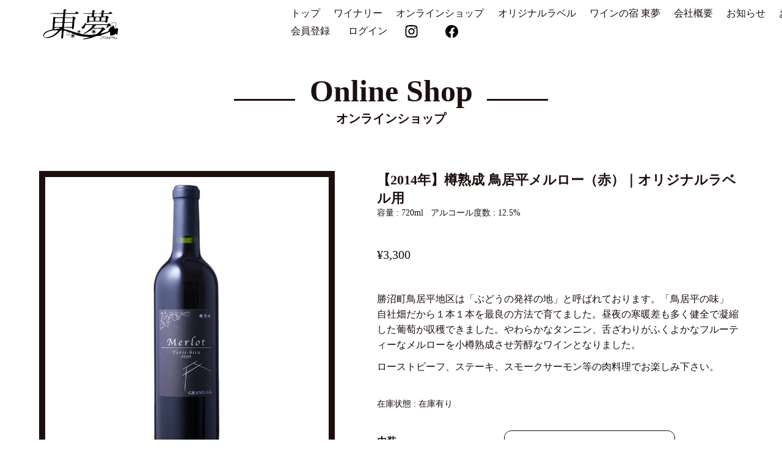

--- FILE ---
content_type: text/html; charset=UTF-8
request_url: https://toumuwinery.com/item/%E3%80%902014%E5%B9%B4%E3%80%91%E6%A8%BD%E7%86%9F%E6%88%90-%E9%B3%A5%E5%B1%85%E5%B9%B3%E3%83%A1%E3%83%AB%E3%83%AD%E3%83%BC%EF%BC%88%E8%B5%A4%EF%BC%89%EF%BD%9C%E3%82%AA%E3%83%AA%E3%82%B8%E3%83%8A/
body_size: 31657
content:
<!DOCTYPE html>
<html lang="ja">

<head>
  <meta charset="UTF-8">
  <meta name="viewport" content="width=device-width, initial-scale=1.0">
<title>【2014年】樽熟成 鳥居平メルロー（赤）｜オリジナルラベル用 - 東夢ワイナリー東夢ワイナリー</title>
<!-- description -->
<link rel="apple-touch-icon" sizes="180x180" href="/wp-content/uploads/2022/07/favicon.ico">
<link rel="icon" type="image/png" sizes="32x32" href="/wp-content/uploads/2022/07/favicon.ico">
<link rel="icon" type="image/png" sizes="16x16" href="/wp-content/uploads/2022/07/favicon.ico">
<meta name="msapplication-TileImage" content="/wp-content/uploads/2022/07/logo-maru.png" />
<meta name="msapplication-TileColor" content="#000"/>
  <!---fv-css--->
  <style>
    .header {
      position: fixed;
      top: 0;
      left: 0;
      width: 100%;
      z-index: 100;
      will-change: background-color;
      transition: background-color .2s ease;
      background-color: #fff;
    }

    .header__inner {
      width: 90%;
      margin: 0 auto;
      max-width: 1600px;
      display: flex;
      justify-content: space-between;
      padding: 12px 0;
      will-change: padding;
      transition: padding .2s ease;
    }

    .header-menu-sp {
      display: none;
    }

    .logo {
      width: 136px;
    }

    .logo img {
      width: 100%;
      height: auto;
    }

    #menu-header,
    .nav-bottom {
      display: flex;
      align-items: center;
      justify-content: right;
    }

    #menu-header li,
    .nav-bottom li {
      white-space: nowrap;
    }

    #menu-header li a,
    .nav-bottom li a {
      color: #1e0f0f;
      font-size: 1.6rem;
      padding-bottom: 3px;
    }

    #menu-header li a:hover {
      border-bottom: 1px solid #1e0f0f;
    }

    .nav-bottom li a:hover {
      border-bottom: 1px solid #1e0f0f;
    }

    #menu-header li:nth-child(even) {
      margin: 0 3%;
    }

    .nav-bottom li:nth-child(even) {
      margin: 0 2%;
    }
    #menu-header li:last-child {
		margin-right: 0%;
    }
    .nav-bottom {
      margin-top: 8px;
    }

    .nav-bottom img {
      width:100%;
      height: 21px;
      display: block;
    }

    .fv {
      width: 100%;
      height: 100vh;
      background-image: url(/toume-winery/wp-content/uploads/2022/06/top-fv.jpg);
      background-repeat: no-repeat;
      background-position: center;
      background-size: cover;
      position: relative;
    }

    .fv::before {
      content: "";
      width: 100%;
      height: 100%;
      position: absolute;
      top: 0;
      left: 0;
      background-color: #00000045;
    }

    .fv__inner {
      width: 90%;
      height: 100%;
      margin: 0 auto;
      max-width: 1600px;
    }

    .fv h1 {
      color: #fff;
      text-align: center;
      font-size: clamp(2rem, .065rem+3vw, 3.7rem);
      display: flex;
      justify-content: center;
      align-items: center;
      height: 100%;
      position: relative;
      z-index: 2;
      letter-spacing: 0.02em;
    }

    @media screen and (max-width:1200px) {
      .header__inner {
        width: 95%;
      }

      #menu-header li a,
      .nav-bottom li a {
        font-size: 1.4rem;
      }
    }

    @media screen and (max-width:1000px) {
      .header__inner {
        position: relative;
        width: 90%;
      }

      .header-menu {
        display: none;
      }

      .header-menu-sp {
        display: block;
      }

      .header__inner .logo {
        width: 112px;
      }

      .sp__btn {
        width: 68px;
        height: 43px;
        position: absolute;
        top: 16px;
        right: 0;
        z-index: 999;
      }

      .sp__btn span {
        width: 75%;
        height: 2px;
        background-color: #1e0f0f;
        display: block;
        margin-left: auto;
        margin-right: auto;
        will-change: transform;
        transition: transform .5s ease;
      }

      .sp__btn span:nth-child(2) {
        margin: 10px auto;
      }

      .sp-nav {
        width: 70%;
        height: 100vh;
        position: fixed;
        top: 0;
        right: 0;
        will-change:transform,opacity;
        transform: translateX(100%);
        background-color: #1e0f0f;
        z-index: 998;
        opacity: 0;
        visibility: hidden;
        transition: all 0.5s cubic-bezier(0.215, 0.61, 0.355, 1);
      }

      .logo-sp {
        width: 100px;
        margin: 12px 0 0 2%;
      }
      .logo-sp img {
        width:100%;
			height:auto;
		}

      .sp-cover {
        position: fixed;
        top: 0;
        left: 0;
        width: 100%;
        height: 100%;
        background-color: rgba(0, 0, 0, 0.3);
        opacity: 0;
        visibility: hidden;
        cursor: pointer;
        z-index: 997;
        will-change:opacity;
        transition: all 0.5s cubic-bezier(0.215, 0.61, 0.355, 1);
      }

      #menu-sp-header {
        width: 90%;
        margin: 10% auto 2%;
      }

      #menu-sp-header li {
        border-bottom: 1px solid #fff;
      }

      #menu-sp-header li a {
        font-size: 1.4rem;
        color: #fff;
        display: block;
        padding: 16px 0;
      }

      .sp-nav-sns {
        display: flex;
        width: 90%;
        margin: 24px auto 0;
        padding-bottom: 120px;
      }

      .sp-nav-sns li:nth-child(1) {
        margin-right: 46px;
      }

      .sp-nav-sns a {
        display: block;
      }

      .sp-nav-sns a img {
        width: 100%;
        height: 30px;
      }

      .menu-open .sp-cover {
        opacity: 1;
        visibility: visible;
      }

      .menu-open .sp-nav {
        transform: translateX(0);
        opacity: 1;
        visibility: visible;
        overflow-y: scroll;
      }

      .menu-open .sp__btn span:nth-child(1) {
        transform: translateY(2px) rotate(-30deg);
        will-change: transform;
        transition: transform .5s ease;
        background-color: #fff;
      }

      .menu-open .sp__btn span:nth-child(2) {
        opacity: 0;
        margin: 0 auto;
      }

      .menu-open .sp__btn span:nth-child(3) {
        transform: translateY(-2px) rotate(30deg);
        will-change: transform;
        transition: transform .5s ease;
        background-color: #fff;
      }

      .header.scroll-header .logo {
        width: 100px;
        will-change:width;
        transition: all .2s ease;
      }
    }

    @media screen and (max-width:1000px) {
      .fv {
        height: 48vh;
        background-image: url(/toume-winery/wp-content/uploads/2022/06/top-fv-sp.jpg);
      }
    }

    .header.scroll-header {
      background-color: #ffffffeb;
      transition: all .2s ease;
    }

    .header.scroll-header .header__inner {
      padding: 6px 0;
      transition: padding .2s ease;
    }

    .header.scroll-header .logo {
      width: 100px;
      transition: width .2s ease;
    }

    .header.scroll-header #menu-header li a {
      font-size: 1.4rem;
      transition: font-size .2s ease;
    }

    .header.scroll-header .nav-bottom li a {
      font-size: 1.4rem;
      transition: font-size .2s ease;
    }

    .header.scroll-header .nav-bottom img {
      height: 18px;
      transition: height .2s ease;
    }

    .header.scroll-header .nav-bottom {
      margin-top: 3px;
      transition: margin .2s ease;
    }

    .header.scroll-header .sp__btn {
      top: 7px;
      transition: transform .2s ease;
    }
  </style>
<script type="text/javascript" src="//typesquare.com/3/tsst/script/ja/typesquare.js?5bceae5885004c3ebf49109de90393a3" charset="utf-8"></script>
<!-- Google tag (gtag.js) -->
<script async src="https://www.googletagmanager.com/gtag/js?id=G-TQN3GL8F9X"></script>
<script>
  window.dataLayer = window.dataLayer || [];
  function gtag(){dataLayer.push(arguments);}
  gtag('js', new Date());

  gtag('config', 'G-TQN3GL8F9X');
</script>
  <meta name='robots' content='index, follow, max-image-preview:large, max-snippet:-1, max-video-preview:-1' />

	<!-- This site is optimized with the Yoast SEO plugin v20.7 - https://yoast.com/wordpress/plugins/seo/ -->
	<link rel="canonical" href="https://toumuwinery.com/item/【2014年】樽熟成-鳥居平メルロー（赤）｜オリジナ/" />
	<meta property="og:locale" content="ja_JP" />
	<meta property="og:type" content="article" />
	<meta property="og:title" content="【2014年】樽熟成 鳥居平メルロー（赤）｜オリジナルラベル用 - 東夢ワイナリー" />
	<meta property="og:description" content="【2014年】樽熟成 鳥居平メルロー（赤）｜オリジナルラベル用&nbsp; (orl-wine019) 販売価格¥3,300在庫状態 : 在庫有り 容量 : 720ml アルコール度数 : 12.5% 勝沼町鳥居平地区は [&hellip;]" />
	<meta property="og:url" content="https://toumuwinery.com/item/【2014年】樽熟成-鳥居平メルロー（赤）｜オリジナ/" />
	<meta property="og:site_name" content="東夢ワイナリー" />
	<meta property="article:published_time" content="2023-11-20T07:04:08+00:00" />
	<meta property="article:modified_time" content="2025-11-13T02:12:57+00:00" />
	<meta name="author" content="oz-toumu" />
	<meta name="twitter:card" content="summary_large_image" />
	<meta name="twitter:label1" content="執筆者" />
	<meta name="twitter:data1" content="oz-toumu" />
	<script type="application/ld+json" class="yoast-schema-graph">{"@context":"https://schema.org","@graph":[{"@type":"WebPage","@id":"https://toumuwinery.com/item/%e3%80%902014%e5%b9%b4%e3%80%91%e6%a8%bd%e7%86%9f%e6%88%90-%e9%b3%a5%e5%b1%85%e5%b9%b3%e3%83%a1%e3%83%ab%e3%83%ad%e3%83%bc%ef%bc%88%e8%b5%a4%ef%bc%89%ef%bd%9c%e3%82%aa%e3%83%aa%e3%82%b8%e3%83%8a/","url":"https://toumuwinery.com/item/%e3%80%902014%e5%b9%b4%e3%80%91%e6%a8%bd%e7%86%9f%e6%88%90-%e9%b3%a5%e5%b1%85%e5%b9%b3%e3%83%a1%e3%83%ab%e3%83%ad%e3%83%bc%ef%bc%88%e8%b5%a4%ef%bc%89%ef%bd%9c%e3%82%aa%e3%83%aa%e3%82%b8%e3%83%8a/","name":"【2014年】樽熟成 鳥居平メルロー（赤）｜オリジナルラベル用 - 東夢ワイナリー","isPartOf":{"@id":"https://toumuwinery.com/#website"},"datePublished":"2023-11-20T07:04:08+00:00","dateModified":"2025-11-13T02:12:57+00:00","author":{"@id":"https://toumuwinery.com/#/schema/person/d5385c1d5a85c49ef4394d0a6aea1bf7"},"breadcrumb":{"@id":"https://toumuwinery.com/item/%e3%80%902014%e5%b9%b4%e3%80%91%e6%a8%bd%e7%86%9f%e6%88%90-%e9%b3%a5%e5%b1%85%e5%b9%b3%e3%83%a1%e3%83%ab%e3%83%ad%e3%83%bc%ef%bc%88%e8%b5%a4%ef%bc%89%ef%bd%9c%e3%82%aa%e3%83%aa%e3%82%b8%e3%83%8a/#breadcrumb"},"inLanguage":"ja","potentialAction":[{"@type":"ReadAction","target":["https://toumuwinery.com/item/%e3%80%902014%e5%b9%b4%e3%80%91%e6%a8%bd%e7%86%9f%e6%88%90-%e9%b3%a5%e5%b1%85%e5%b9%b3%e3%83%a1%e3%83%ab%e3%83%ad%e3%83%bc%ef%bc%88%e8%b5%a4%ef%bc%89%ef%bd%9c%e3%82%aa%e3%83%aa%e3%82%b8%e3%83%8a/"]}]},{"@type":"BreadcrumbList","@id":"https://toumuwinery.com/item/%e3%80%902014%e5%b9%b4%e3%80%91%e6%a8%bd%e7%86%9f%e6%88%90-%e9%b3%a5%e5%b1%85%e5%b9%b3%e3%83%a1%e3%83%ab%e3%83%ad%e3%83%bc%ef%bc%88%e8%b5%a4%ef%bc%89%ef%bd%9c%e3%82%aa%e3%83%aa%e3%82%b8%e3%83%8a/#breadcrumb","itemListElement":[{"@type":"ListItem","position":1,"name":"ホーム","item":"https://toumuwinery.com/"},{"@type":"ListItem","position":2,"name":"【2014年】樽熟成 鳥居平メルロー（赤）｜オリジナルラベル用"}]},{"@type":"WebSite","@id":"https://toumuwinery.com/#website","url":"https://toumuwinery.com/","name":"東夢ワイナリー","description":"Just another WordPress site","potentialAction":[{"@type":"SearchAction","target":{"@type":"EntryPoint","urlTemplate":"https://toumuwinery.com/?s={search_term_string}"},"query-input":"required name=search_term_string"}],"inLanguage":"ja"},{"@type":"Person","@id":"https://toumuwinery.com/#/schema/person/d5385c1d5a85c49ef4394d0a6aea1bf7","name":"oz-toumu","image":{"@type":"ImageObject","inLanguage":"ja","@id":"https://toumuwinery.com/#/schema/person/image/","url":"https://secure.gravatar.com/avatar/c798944e7f5d3f92d4ab2987b332b56c16613887c475972361a41def830d5f73?s=96&d=mm&r=g","contentUrl":"https://secure.gravatar.com/avatar/c798944e7f5d3f92d4ab2987b332b56c16613887c475972361a41def830d5f73?s=96&d=mm&r=g","caption":"oz-toumu"},"sameAs":["https://toumu.ozdigitalize.jp"],"url":"https://toumuwinery.com/author/oz-toumu/"}]}</script>
	<!-- / Yoast SEO plugin. -->


<link rel='dns-prefetch' href='//cdnjs.cloudflare.com' />
<link rel='dns-prefetch' href='//unpkg.com' />
<link rel="alternate" type="application/rss+xml" title="東夢ワイナリー &raquo; 【2014年】樽熟成 鳥居平メルロー（赤）｜オリジナルラベル用 のコメントのフィード" href="https://toumuwinery.com/item/%e3%80%902014%e5%b9%b4%e3%80%91%e6%a8%bd%e7%86%9f%e6%88%90-%e9%b3%a5%e5%b1%85%e5%b9%b3%e3%83%a1%e3%83%ab%e3%83%ad%e3%83%bc%ef%bc%88%e8%b5%a4%ef%bc%89%ef%bd%9c%e3%82%aa%e3%83%aa%e3%82%b8%e3%83%8a/feed/" />
<link rel="alternate" title="oEmbed (JSON)" type="application/json+oembed" href="https://toumuwinery.com/wp-json/oembed/1.0/embed?url=https%3A%2F%2Ftoumuwinery.com%2Fitem%2F%25e3%2580%25902014%25e5%25b9%25b4%25e3%2580%2591%25e6%25a8%25bd%25e7%2586%259f%25e6%2588%2590-%25e9%25b3%25a5%25e5%25b1%2585%25e5%25b9%25b3%25e3%2583%25a1%25e3%2583%25ab%25e3%2583%25ad%25e3%2583%25bc%25ef%25bc%2588%25e8%25b5%25a4%25ef%25bc%2589%25ef%25bd%259c%25e3%2582%25aa%25e3%2583%25aa%25e3%2582%25b8%25e3%2583%258a%2F" />
<link rel="alternate" title="oEmbed (XML)" type="text/xml+oembed" href="https://toumuwinery.com/wp-json/oembed/1.0/embed?url=https%3A%2F%2Ftoumuwinery.com%2Fitem%2F%25e3%2580%25902014%25e5%25b9%25b4%25e3%2580%2591%25e6%25a8%25bd%25e7%2586%259f%25e6%2588%2590-%25e9%25b3%25a5%25e5%25b1%2585%25e5%25b9%25b3%25e3%2583%25a1%25e3%2583%25ab%25e3%2583%25ad%25e3%2583%25bc%25ef%25bc%2588%25e8%25b5%25a4%25ef%25bc%2589%25ef%25bd%259c%25e3%2582%25aa%25e3%2583%25aa%25e3%2582%25b8%25e3%2583%258a%2F&#038;format=xml" />
<style id='wp-img-auto-sizes-contain-inline-css' type='text/css'>
img:is([sizes=auto i],[sizes^="auto," i]){contain-intrinsic-size:3000px 1500px}
/*# sourceURL=wp-img-auto-sizes-contain-inline-css */
</style>
<link rel="stylesheet" id="sbi_styles-css" href="https://toumuwinery.com/wp-content/plugins/instagram-feed/css/sbi-styles.min.css?ver=6.10.0" media="print" onload="this.media='all'">
<noscript><link rel='stylesheet' id='sbi_styles-css' href='https://toumuwinery.com/wp-content/plugins/instagram-feed/css/sbi-styles.min.css?ver=6.10.0' type='text/css' media='all' /></noscript>
<style id='wp-emoji-styles-inline-css' type='text/css'>

	img.wp-smiley, img.emoji {
		display: inline !important;
		border: none !important;
		box-shadow: none !important;
		height: 1em !important;
		width: 1em !important;
		margin: 0 0.07em !important;
		vertical-align: -0.1em !important;
		background: none !important;
		padding: 0 !important;
	}
/*# sourceURL=wp-emoji-styles-inline-css */
</style>
<style id='classic-theme-styles-inline-css' type='text/css'>
/*! This file is auto-generated */
.wp-block-button__link{color:#fff;background-color:#32373c;border-radius:9999px;box-shadow:none;text-decoration:none;padding:calc(.667em + 2px) calc(1.333em + 2px);font-size:1.125em}.wp-block-file__button{background:#32373c;color:#fff;text-decoration:none}
/*# sourceURL=/wp-includes/css/classic-themes.min.css */
</style>
<style id='age-gate-custom-inline-css' type='text/css'>
:root{--ag-background-color: rgba(255,255,255,0.4);--ag-background-image-position: center center;--ag-background-image-opacity: 1;--ag-blur: 5px;}
/*# sourceURL=age-gate-custom-inline-css */
</style>
<link rel="stylesheet" id="age-gate-css" href="https://toumuwinery.com/wp-content/plugins/age-gate/dist/main.css?ver=3.4.1" media="print" onload="this.media='all'">
<noscript><link rel='stylesheet' id='age-gate-css' href='https://toumuwinery.com/wp-content/plugins/age-gate/dist/main.css?ver=3.4.1' type='text/css' media='all' /></noscript>
<style id='age-gate-options-inline-css' type='text/css'>
:root{--ag-background-color: rgba(255,255,255,0.4);--ag-background-image-position: center center;--ag-background-image-opacity: 1;--ag-blur: 5px;}
/*# sourceURL=age-gate-options-inline-css */
</style>
<link rel="stylesheet" id="contact-form-7-css" href="https://toumuwinery.com/wp-content/plugins/contact-form-7/includes/css/styles.css?ver=5.7.6" media="print" onload="this.media='all'">
<noscript><link rel='stylesheet' id='contact-form-7-css' href='https://toumuwinery.com/wp-content/plugins/contact-form-7/includes/css/styles.css?ver=5.7.6' type='text/css' media='all' /></noscript>
<link rel="stylesheet" id="cf7msm_styles-css" href="https://toumuwinery.com/wp-content/plugins/contact-form-7-multi-step-module/resources/cf7msm.css?ver=4.2.1" media="print" onload="this.media='all'">
<noscript><link rel='stylesheet' id='cf7msm_styles-css' href='https://toumuwinery.com/wp-content/plugins/contact-form-7-multi-step-module/resources/cf7msm.css?ver=4.2.1' type='text/css' media='all' /></noscript>
<link rel="stylesheet" id="dnd-upload-cf7-css" href="https://toumuwinery.com/wp-content/plugins/drag-and-drop-multiple-file-upload-contact-form-7/assets/css/dnd-upload-cf7.css?ver=1.3.6.9" media="print" onload="this.media='all'">
<noscript><link rel='stylesheet' id='dnd-upload-cf7-css' href='https://toumuwinery.com/wp-content/plugins/drag-and-drop-multiple-file-upload-contact-form-7/assets/css/dnd-upload-cf7.css?ver=1.3.6.9' type='text/css' media='all' /></noscript>
<link rel="stylesheet" id="reset-css" href="https://unpkg.com/ress/dist/ress.min.css?ver=6.9" media="print" onload="this.media='all'">
<noscript><link rel='stylesheet' id='reset-css' href='https://unpkg.com/ress/dist/ress.min.css?ver=6.9' type='text/css' media='all' /></noscript>
<link rel="stylesheet" id="main-css" href="https://toumuwinery.com/wp-content/themes/toumu-winery/css/common.css?ver=6.9" media="print" onload="this.media='all'">
<noscript><link rel='stylesheet' id='main-css' href='https://toumuwinery.com/wp-content/themes/toumu-winery/css/common.css?ver=6.9' type='text/css' media='all' /></noscript>
<link rel="stylesheet" id="single-css" href="https://toumuwinery.com/wp-content/themes/toumu-winery/css/single.css?ver=6.9" media="print" onload="this.media='all'">
<noscript><link rel='stylesheet' id='single-css' href='https://toumuwinery.com/wp-content/themes/toumu-winery/css/single.css?ver=6.9' type='text/css' media='all' /></noscript>
<link rel="stylesheet" id="slick-css-css" href="https://cdnjs.cloudflare.com/ajax/libs/slick-carousel/1.8.1/slick.css?ver=6.9" media="print" onload="this.media='all'">
<noscript><link rel='stylesheet' id='slick-css-css' href='https://cdnjs.cloudflare.com/ajax/libs/slick-carousel/1.8.1/slick.css?ver=6.9' type='text/css' media='all' /></noscript>
<link rel="stylesheet" id="usces_default_css-css" href="https://toumuwinery.com/wp-content/plugins/usc-e-shop/css/usces_default.css?ver=2.8.23.2309251" media="print" onload="this.media='all'">
<noscript><link rel='stylesheet' id='usces_default_css-css' href='https://toumuwinery.com/wp-content/plugins/usc-e-shop/css/usces_default.css?ver=2.8.23.2309251' type='text/css' media='all' /></noscript>
<link rel="stylesheet" id="dashicons-css" href="https://toumuwinery.com/wp-includes/css/dashicons.min.css?ver=6.9" media="print" onload="this.media='all'">
<noscript><link rel='stylesheet' id='dashicons-css' href='https://toumuwinery.com/wp-includes/css/dashicons.min.css?ver=6.9' type='text/css' media='all' /></noscript>
<link rel="stylesheet" id="usces_cart_css-css" href="https://toumuwinery.com/wp-content/plugins/usc-e-shop/css/usces_cart.css?ver=2.8.23.2309251" media="print" onload="this.media='all'">
<noscript><link rel='stylesheet' id='usces_cart_css-css' href='https://toumuwinery.com/wp-content/plugins/usc-e-shop/css/usces_cart.css?ver=2.8.23.2309251' type='text/css' media='all' /></noscript>
<script type="text/javascript" src="https://toumuwinery.com/wp-includes/js/jquery/jquery.min.js?ver=3.7.1" id="jquery-core-js"></script>
<script type="text/javascript" src="https://toumuwinery.com/wp-includes/js/jquery/jquery-migrate.min.js?ver=3.4.1" id="jquery-migrate-js"></script>
<script type="text/javascript" src="https://toumuwinery.com/wp-content/themes/toumu-winery/js/main.js?ver=1" id="main_script-js"></script>
<script type="text/javascript" src="https://cdnjs.cloudflare.com/ajax/libs/slick-carousel/1.8.1/slick.min.js?ver=1" id="slick-cdn_script-js"></script>
<script type="text/javascript" src="https://toumuwinery.com/wp-content/themes/toumu-winery/js/slick.js?ver=1" id="slick_script-js"></script>
<link rel="https://api.w.org/" href="https://toumuwinery.com/wp-json/" /><link rel="alternate" title="JSON" type="application/json" href="https://toumuwinery.com/wp-json/wp/v2/posts/13458" /><link rel="EditURI" type="application/rsd+xml" title="RSD" href="https://toumuwinery.com/xmlrpc.php?rsd" />
<meta name="generator" content="WordPress 6.9" />
<link rel='shortlink' href='https://toumuwinery.com/?p=13458' />

<meta property="og:title" content="【2014年】樽熟成 鳥居平メルロー（赤）｜オリジナルラベル用">
<meta property="og:type" content="product">
<meta property="og:description" content="【2014年】樽熟成 鳥居平メルロー（赤）｜オリジナルラベル用">
<meta property="og:url" content="https://toumuwinery.com/item/%e3%80%902014%e5%b9%b4%e3%80%91%e6%a8%bd%e7%86%9f%e6%88%90-%e9%b3%a5%e5%b1%85%e5%b9%b3%e3%83%a1%e3%83%ab%e3%83%ad%e3%83%bc%ef%bc%88%e8%b5%a4%ef%bc%89%ef%bd%9c%e3%82%aa%e3%83%aa%e3%82%b8%e3%83%8a/">
<meta property="og:image" content="https://toumuwinery.com/wp-content/uploads/2022/07/toriihira_merlot-150x150.jpg">
<meta property="og:site_name" content="東夢ワイナリー"><meta property="og:title" content="【2014年】樽熟成 鳥居平メルロー（赤）｜オリジナルラベル用" />
<meta property="og:description" content="【2014年】樽熟成 鳥居平メルロー（赤）｜オリジナルラベル用&nbsp; (orl-wine019) 販売価格¥3,300在庫状態 : 在庫有り 容量 : 720ml アルコール度数 : 12.5%" />
<meta property="og:type" content="article" />
<meta property="og:url" content="https://toumuwinery.com/item/%e3%80%902014%e5%b9%b4%e3%80%91%e6%a8%bd%e7%86%9f%e6%88%90-%e9%b3%a5%e5%b1%85%e5%b9%b3%e3%83%a1%e3%83%ab%e3%83%ad%e3%83%bc%ef%bc%88%e8%b5%a4%ef%bc%89%ef%bd%9c%e3%82%aa%e3%83%aa%e3%82%b8%e3%83%8a/" />
<meta property="og:image" content="https://toumuwinery.com/wp-content/uploads/2022/07/toumu-ogp.jpg" />
<meta property="og:site_name" content="東夢ワイナリー" />
<meta name="twitter:card" content="summary_large_image" />
<meta name="twitter:site" content="@toumu1" />
<meta property="og:locale" content="ja_JP" />
		<style type="text/css" id="wp-custom-css">
			.iopt_select{
	border: 2px solid #1e0f0f;
  padding: 4px 8px 4px 8px;
  position: relative;
  border-radius: 12px;
  cursor: pointer;
  text-align: center;
}

.iopt_select:hover {
	opacity:.6;
	transition:opacity .2s;
}		</style>
		</head>

<body>
  <header class="header">
    <div class="header__inner">
      <a href="https://toumuwinery.com/">
        <figure class="logo" id="logoJs">
          <img src="[data-uri]" alt="東夢ワイナリー" width="300px" height="124px">
        </figure>
      </a>
      <div class="header-menu">
        <nav class="menu-header-container"><ul id="menu-header" class="menu"><li id="menu-item-29" class="menu-item menu-item-type-post_type menu-item-object-page menu-item-home menu-item-29"><a href="https://toumuwinery.com/">トップ</a></li>
<li id="menu-item-30" class="menu-item menu-item-type-post_type menu-item-object-page menu-item-30"><a href="https://toumuwinery.com/winery/">ワイナリー</a></li>
<li id="menu-item-36" class="menu-item menu-item-type-taxonomy menu-item-object-category current-post-ancestor current-menu-parent current-post-parent menu-item-36"><a href="https://toumuwinery.com/category/item/">オンラインショップ</a></li>
<li id="menu-item-32" class="menu-item menu-item-type-post_type menu-item-object-page menu-item-32"><a href="https://toumuwinery.com/original-label/">オリジナルラベル</a></li>
<li id="menu-item-33" class="menu-item menu-item-type-post_type menu-item-object-page menu-item-33"><a href="https://toumuwinery.com/wine-inn/">ワインの宿 東夢</a></li>
<li id="menu-item-35" class="menu-item menu-item-type-post_type menu-item-object-page menu-item-35"><a href="https://toumuwinery.com/company/">会社概要</a></li>
<li id="menu-item-31" class="menu-item menu-item-type-taxonomy menu-item-object-category menu-item-31"><a href="https://toumuwinery.com/category/news/">お知らせ</a></li>
<li id="menu-item-34" class="menu-item menu-item-type-post_type menu-item-object-page menu-item-34"><a href="https://toumuwinery.com/contact/">お問い合わせ</a></li>
</ul></nav>        <ul class="nav-bottom">
          <li><a href="https://toumuwinery.com/usces-member/?usces_page=newmember">会員登録</a></li>
          <li></li>
          <li><a href="https://toumuwinery.com/usces-member/?usces_page=login" class="usces_login_a">ログイン</a></li>
          <li><a href="https://www.instagram.com/toumu_winery/"><img src="[data-uri]" alt="instagram" width="100px" height="100px"></a></li>
          <li><a href="https://www.facebook.com/%E6%9D%B1%E5%A4%A2%E3%83%AF%E3%82%A4%E3%83%8A%E3%83%AA%E3%83%BC-106443082168015" target=_blank><img src="[data-uri]" alt="facebook" width="100px" height="100px"></a></li>
        </ul>
      </div>
      <div class="header-menu-sp" id="jsContainer">
        <div class="sp-cover"></div>
        <button class="sp__btn" aria-label="メニューを開閉する">
          <span></span>
          <span></span>
          <span></span>
        </button>
        <div class="sp-nav">
          <figure class="logo-sp">
          <a href="https://toumuwinery.com/">
            <img src="[data-uri]" alt="東夢ワイナリー" width="300px" height="124px">
          </a>
          </figure>
          <nav class="menu-sp-header-container"><ul id="menu-sp-header" class="menu"><li id="menu-item-38" class="menu-item menu-item-type-post_type menu-item-object-page menu-item-home current-menu-item page_item page-item-6 current_page_item menu-item-38"><a href="https://toumuwinery.com/" aria-current="page">トップ</a></li>
<li id="menu-item-39" class="menu-item menu-item-type-post_type menu-item-object-page menu-item-39"><a href="https://toumuwinery.com/winery">ワイナリー</a></li>
<li id="menu-item-45" class="menu-item menu-item-type-taxonomy menu-item-object-category menu-item-45"><a href="https://toumuwinery.com/category/item/">オンラインショップ</a></li>
<li id="menu-item-41" class="menu-item menu-item-type-post_type menu-item-object-page menu-item-41"><a href="https://toumuwinery.com/original-label">オリジナルラベル</a></li>
<li id="menu-item-42" class="menu-item menu-item-type-post_type menu-item-object-page menu-item-42"><a href="https://toumuwinery.com/wine-inn">ワインの宿 東夢</a></li>
<li id="menu-item-43" class="menu-item menu-item-type-post_type menu-item-object-page menu-item-43"><a href="https://toumuwinery.com/company">会社概要</a></li>
<li id="menu-item-40" class="menu-item menu-item-type-taxonomy menu-item-object-category menu-item-40"><a href="https://toumuwinery.com/news">お知らせ</a></li>
<li id="menu-item-44" class="menu-item menu-item-type-post_type menu-item-object-page menu-item-44"><a href="https://toumuwinery.com/contact">お問い合わせ</a></li>
<li id="menu-item-47" class="menu-item menu-item-type-custom menu-item-object-custom menu-item-47"><a href="https://toumuwinery.com/usces-member/?usces_page=newmember">会員登録</a></li>
<li></li>
<li><a href="https://toumuwinery.com/usces-member/?usces_page=login" class="usces_login_a">ログイン</a></li>
<li id="menu-item-48" class="menu-item menu-item-type-post_type menu-item-object-page menu-item-48"><a href="https://toumuwinery.com/ec-guide/">通販ご利用ガイド</a></li>
<li id="menu-item-49" class="menu-item menu-item-type-post_type menu-item-object-page menu-item-49"><a href="https://toumuwinery.com/tokushoho/">特定商取引法に基づく表記</a></li>
<li id="menu-item-50" class="menu-item menu-item-type-post_type menu-item-object-page menu-item-privacy-policy menu-item-50"><a href="https://toumuwinery.com/privacy-policy">個人情報保護ポリシー</a></li>
</ul></nav>     
          <ul class="sp-nav-sns">
            <li><a href="https://www.instagram.com/toumu_winery/"><img src="[data-uri]" alt="instagram" width="100px" height="100px"></a></li>
            <li><a href="https://www.facebook.com/%E6%9D%B1%E5%A4%A2%E3%83%AF%E3%82%A4%E3%83%8A%E3%83%AA%E3%83%BC-106443082168015" target=_blank><img src="[data-uri]" alt="facebook" width="100px" height="100px"></a></li>
          </ul>
        </div>
      </div>
    </div>
  </header><div class="online-item">
	<section class="online-item__fv">
	</section>
	<section class="online-item__container">
		<div class="title-grid">
			<div class="title-bar"></div>
			<div class="title">
				<h2>Online Shop</h2>
				<h3 class="familyM">オンラインショップ</h3>
			</div>
			<div class="title-bar"></div>
		</div>
			</section>
	<section class="online-item__wrap">
					<div class="online-item__img--box">
				<div class="slider__wrap">
					<ul class="slider__ul" id="slider">
																			<li class="slick-slide thumbnail-top-item"><img width="576" height="576" src="https://toumuwinery.com/wp-content/uploads/2022/07/toriihira_merlot-02-768x768.jpg" class="attachment-576x576 size-576x576" alt="orl-wine019" decoding="async" fetchpriority="high" srcset="https://toumuwinery.com/wp-content/uploads/2022/07/toriihira_merlot-02-768x768.jpg 768w, https://toumuwinery.com/wp-content/uploads/2022/07/toriihira_merlot-02-300x300.jpg 300w, https://toumuwinery.com/wp-content/uploads/2022/07/toriihira_merlot-02-150x150.jpg 150w, https://toumuwinery.com/wp-content/uploads/2022/07/toriihira_merlot-02.jpg 800w" sizes="(max-width: 576px) 100vw, 576px" /></li>
													<li class="slick-slide thumbnail-top-item"><img width="576" height="576" src="https://toumuwinery.com/wp-content/uploads/2022/08/option-ribon-toumei-768x768.jpg" class="attachment-576x576 size-576x576" alt="orl-wine019" decoding="async" srcset="https://toumuwinery.com/wp-content/uploads/2022/08/option-ribon-toumei-768x768.jpg 768w, https://toumuwinery.com/wp-content/uploads/2022/08/option-ribon-toumei-300x300.jpg 300w, https://toumuwinery.com/wp-content/uploads/2022/08/option-ribon-toumei-150x150.jpg 150w, https://toumuwinery.com/wp-content/uploads/2022/08/option-ribon-toumei.jpg 800w" sizes="(max-width: 576px) 100vw, 576px" /></li>
													<li class="slick-slide thumbnail-top-item"><img width="576" height="576" src="https://toumuwinery.com/wp-content/uploads/2022/08/option-aoribon-768x768.jpg" class="attachment-576x576 size-576x576" alt="orl-wine019" decoding="async" srcset="https://toumuwinery.com/wp-content/uploads/2022/08/option-aoribon-768x768.jpg 768w, https://toumuwinery.com/wp-content/uploads/2022/08/option-aoribon-300x300.jpg 300w, https://toumuwinery.com/wp-content/uploads/2022/08/option-aoribon-150x150.jpg 150w, https://toumuwinery.com/wp-content/uploads/2022/08/option-aoribon.jpg 800w" sizes="(max-width: 576px) 100vw, 576px" /></li>
													<li class="slick-slide thumbnail-top-item"><img width="576" height="576" src="https://toumuwinery.com/wp-content/uploads/2022/08/option02-768x768.jpg" class="attachment-576x576 size-576x576" alt="orl-wine019" decoding="async" loading="lazy" srcset="https://toumuwinery.com/wp-content/uploads/2022/08/option02-768x768.jpg 768w, https://toumuwinery.com/wp-content/uploads/2022/08/option02-300x300.jpg 300w, https://toumuwinery.com/wp-content/uploads/2022/08/option02-150x150.jpg 150w, https://toumuwinery.com/wp-content/uploads/2022/08/option02.jpg 800w" sizes="auto, (max-width: 576px) 100vw, 576px" /></li>
													<li class="slick-slide thumbnail-top-item"><img width="576" height="576" src="https://toumuwinery.com/wp-content/uploads/2022/08/option-atude-768x768.jpg" class="attachment-576x576 size-576x576" alt="orl-wine019" decoding="async" loading="lazy" srcset="https://toumuwinery.com/wp-content/uploads/2022/08/option-atude-768x768.jpg 768w, https://toumuwinery.com/wp-content/uploads/2022/08/option-atude-300x300.jpg 300w, https://toumuwinery.com/wp-content/uploads/2022/08/option-atude-150x150.jpg 150w, https://toumuwinery.com/wp-content/uploads/2022/08/option-atude.jpg 800w" sizes="auto, (max-width: 576px) 100vw, 576px" /></li>
											</ul>
					<ul class="slider__ul__sub" id="thumbnail-list">
																			<li class="thumbnail-item"><img width="576" height="576" src="https://toumuwinery.com/wp-content/uploads/2022/07/toriihira_merlot-02-768x768.jpg" class="attachment-576x576 size-576x576" alt="orl-wine019" decoding="async" loading="lazy" srcset="https://toumuwinery.com/wp-content/uploads/2022/07/toriihira_merlot-02-768x768.jpg 768w, https://toumuwinery.com/wp-content/uploads/2022/07/toriihira_merlot-02-300x300.jpg 300w, https://toumuwinery.com/wp-content/uploads/2022/07/toriihira_merlot-02-150x150.jpg 150w, https://toumuwinery.com/wp-content/uploads/2022/07/toriihira_merlot-02.jpg 800w" sizes="auto, (max-width: 576px) 100vw, 576px" /></li>
													<li class="thumbnail-item"><img width="576" height="576" src="https://toumuwinery.com/wp-content/uploads/2022/08/option-ribon-toumei-768x768.jpg" class="attachment-576x576 size-576x576" alt="orl-wine019" decoding="async" loading="lazy" srcset="https://toumuwinery.com/wp-content/uploads/2022/08/option-ribon-toumei-768x768.jpg 768w, https://toumuwinery.com/wp-content/uploads/2022/08/option-ribon-toumei-300x300.jpg 300w, https://toumuwinery.com/wp-content/uploads/2022/08/option-ribon-toumei-150x150.jpg 150w, https://toumuwinery.com/wp-content/uploads/2022/08/option-ribon-toumei.jpg 800w" sizes="auto, (max-width: 576px) 100vw, 576px" /></li>
													<li class="thumbnail-item"><img width="576" height="576" src="https://toumuwinery.com/wp-content/uploads/2022/08/option-aoribon-768x768.jpg" class="attachment-576x576 size-576x576" alt="orl-wine019" decoding="async" loading="lazy" srcset="https://toumuwinery.com/wp-content/uploads/2022/08/option-aoribon-768x768.jpg 768w, https://toumuwinery.com/wp-content/uploads/2022/08/option-aoribon-300x300.jpg 300w, https://toumuwinery.com/wp-content/uploads/2022/08/option-aoribon-150x150.jpg 150w, https://toumuwinery.com/wp-content/uploads/2022/08/option-aoribon.jpg 800w" sizes="auto, (max-width: 576px) 100vw, 576px" /></li>
													<li class="thumbnail-item"><img width="576" height="576" src="https://toumuwinery.com/wp-content/uploads/2022/08/option02-768x768.jpg" class="attachment-576x576 size-576x576" alt="orl-wine019" decoding="async" loading="lazy" srcset="https://toumuwinery.com/wp-content/uploads/2022/08/option02-768x768.jpg 768w, https://toumuwinery.com/wp-content/uploads/2022/08/option02-300x300.jpg 300w, https://toumuwinery.com/wp-content/uploads/2022/08/option02-150x150.jpg 150w, https://toumuwinery.com/wp-content/uploads/2022/08/option02.jpg 800w" sizes="auto, (max-width: 576px) 100vw, 576px" /></li>
													<li class="thumbnail-item"><img width="576" height="576" src="https://toumuwinery.com/wp-content/uploads/2022/08/option-atude-768x768.jpg" class="attachment-576x576 size-576x576" alt="orl-wine019" decoding="async" loading="lazy" srcset="https://toumuwinery.com/wp-content/uploads/2022/08/option-atude-768x768.jpg 768w, https://toumuwinery.com/wp-content/uploads/2022/08/option-atude-300x300.jpg 300w, https://toumuwinery.com/wp-content/uploads/2022/08/option-atude-150x150.jpg 150w, https://toumuwinery.com/wp-content/uploads/2022/08/option-atude.jpg 800w" sizes="auto, (max-width: 576px) 100vw, 576px" /></li>
											</ul>
				</div>
			</div>
			<div class="online-item__text--box">
																	<!--1SKU-->
					<h1 class="online-item__title">【2014年】樽熟成 鳥居平メルロー（赤）｜オリジナルラベル用</h1>
											<div class="field"><ul class="item_custom_field">
<li>容量 : 720ml</li>
<li>アルコール度数 : 12.5%</li>
</ul>
</div>
										<div class="field">
												<div class="field_price">¥3,300</div>
					</div>
					<div class="product-description">
						<div class="product-description">
<p>勝沼町鳥居平地区は「ぶどうの発祥の地」と呼ばれております。「鳥居平の味」　自社畑だから１本１本を最良の方法で育てました。昼夜の寒暖差も多く健全で凝縮した葡萄が収穫できました。やわらかなタンニン、舌ざわりがふくよかなフルーティーなメルローを小樽熟成させ芳醇なワインとなりました。</p>
<p>ローストビーフ、ステーキ、スモークサーモン等の肉料理でお楽しみ下さい。</p>
</div>
					</div>
					<div class="field_zaiko">在庫状態 : 在庫有り</div>

					<form action="https://toumuwinery.com/usces-cart/" method="post">
												<div class="skuform" align="right">
															<table class='item_option'>
																			<tr>
											<th>内装</th>
											<td>
<label for='itemOption[13458][orl-wine019][%E5%86%85%E8%A3%85]' class='iopt_label'></label>

<select name='itemOption[13458][orl-wine019][%E5%86%85%E8%A3%85]' id='itemOption[13458][orl-wine019][%E5%86%85%E8%A3%85]' class='iopt_select' onKeyDown="if (event.keyCode == 13) {return false;}">
	<option value='ー' selected="selected">ー</option>
	<option value='透明袋＋リボン（+150円）'>透明袋＋リボン（+150円）</option>
	<option value='透明袋＋クルクルリボン（+200円）'>透明袋＋クルクルリボン（+200円）</option>
	<option value='オーガンジーバッグ（+400円）'>オーガンジーバッグ（+400円）</option>
</select>
</td>
										</tr>
																			<tr>
											<th>包装紙</th>
											<td>
<label for='itemOption[13458][orl-wine019][%E5%8C%85%E8%A3%85%E7%B4%99]' class='iopt_label'></label>

<select name='itemOption[13458][orl-wine019][%E5%8C%85%E8%A3%85%E7%B4%99]' id='itemOption[13458][orl-wine019][%E5%8C%85%E8%A3%85%E7%B4%99]' class='iopt_select' onKeyDown="if (event.keyCode == 13) {return false;}">
	<option value='ー' selected="selected">ー</option>
	<option value='厚手包装紙 紺色（+300円）'>厚手包装紙 紺色（+300円）</option>
	<option value='包装紙 花柄（+100円）'>包装紙 花柄（+100円）</option>
	<option value='包装紙 雲竜青色（+100円）'>包装紙 雲竜青色（+100円）</option>
</select>
</td>
										</tr>
																			<tr>
											<th>外装</th>
											<td>
<label for='itemOption[13458][orl-wine019][%E5%A4%96%E8%A3%85]' class='iopt_label'></label>

<select name='itemOption[13458][orl-wine019][%E5%A4%96%E8%A3%85]' id='itemOption[13458][orl-wine019][%E5%A4%96%E8%A3%85]' class='iopt_select' onKeyDown="if (event.keyCode == 13) {return false;}">
	<option value='ー' selected="selected">ー</option>
	<option value='のし紙（+50円）'>のし紙（+50円）</option>
	<option value='シールリボン（+50円）'>シールリボン（+50円）</option>
</select>
</td>
										</tr>
																			<tr>
											<th>備考欄<br /><div id="chusyaku">のし紙をご希望の方は下記内容をご記入ください<br />表書き（御祝など）：<br />送り主名（不要の場合は無記入）：<br />内のし，外のしの別：</div></th>
											<td>
<label for='itemOption[13458][orl-wine019][%E5%82%99%E8%80%83%E6%AC%84]' class='iopt_label'></label>

<textarea name='itemOption[13458][orl-wine019][%E5%82%99%E8%80%83%E6%AC%84]' id='itemOption[13458][orl-wine019][%E5%82%99%E8%80%83%E6%AC%84]' class='iopt_textarea'></textarea>
</td>
										</tr>
																			<tr>
											<th>年齢確認</th>
											<td>
<label for='itemOption[13458][orl-wine019][%E5%B9%B4%E9%BD%A2%E7%A2%BA%E8%AA%8D]' class='iopt_label'></label>
	<label for='itemOption[13458][orl-wine019][%E5%B9%B4%E9%BD%A2%E7%A2%BA%E8%AA%8D]0' class='iopt_checkbox_label'><input name='itemOption[13458][orl-wine019][%E5%B9%B4%E9%BD%A2%E7%A2%BA%E8%AA%8D][]' id='itemOption[13458][orl-wine019][%E5%B9%B4%E9%BD%A2%E7%A2%BA%E8%AA%8D]0' class='iopt_checkbox' type='checkbox' value='%E7%A7%81%E3%81%AF20%E6%AD%B3%E4%BB%A5%E4%B8%8A%E3%81%A7%E3%81%99%E3%80%82'>私は20歳以上です。</label><br />
</td>
										</tr>
																			<tr>
											<th>ラベル注文数（必須）</th>
											<td>
<label for='itemOption[13458][orl-wine019][%E3%83%A9%E3%83%99%E3%83%AB%E6%B3%A8%E6%96%87%E6%95%B0%EF%BC%88%E5%BF%85%E9%A0%88%EF%BC%89]' class='iopt_label'></label>

<select name='itemOption[13458][orl-wine019][%E3%83%A9%E3%83%99%E3%83%AB%E6%B3%A8%E6%96%87%E6%95%B0%EF%BC%88%E5%BF%85%E9%A0%88%EF%BC%89]' id='itemOption[13458][orl-wine019][%E3%83%A9%E3%83%99%E3%83%AB%E6%B3%A8%E6%96%87%E6%95%B0%EF%BC%88%E5%BF%85%E9%A0%88%EF%BC%89]' class='iopt_select' onKeyDown="if (event.keyCode == 13) {return false;}">
	<option value='1（+1650円）' selected="selected">1（+1650円）</option>
	<option value='2（+1650円）'>2（+1650円）</option>
	<option value='3（+1870円）'>3（+1870円）</option>
	<option value='4（+2090円）'>4（+2090円）</option>
	<option value='5（+2310円）'>5（+2310円）</option>
	<option value='6（+2530円）'>6（+2530円）</option>
	<option value='7（+2750円）'>7（+2750円）</option>
	<option value='8（+2970円）'>8（+2970円）</option>
	<option value='9（+3190円）'>9（+3190円）</option>
	<option value='10（+3410円）'>10（+3410円）</option>
	<option value='11（+3630円）'>11（+3630円）</option>
	<option value='12（+3850円）'>12（+3850円）</option>
	<option value='0（2種類以上のワインをご注文の方）'>0（2種類以上のワインをご注文の方）</option>
</select>
</td>
										</tr>
																	</table>
								<p class="keshohako-chusyaku">※化粧箱をご希望の方は、「商品一覧」から「化粧箱」を選択してから、ワインをお選びください。</p>
								<p class="label__check">※オリジナルラベルを12枚以上ご注文の際は、お問い合わせフォームよりお問い合わせください。</p><p class="label__check">※同一ラベルで2種類以上のワインを購入の方は、1種類目の「ラベル注文数」をワインの購入合計本数と同じ数にしてください。また、2種類目以降のワインでは、「0（2種類以上のワインをご注文の方）」を選択してください。</p>																						<div class="price_box">数量<input name="quant[13458][orl-wine019]" type="text" id="quant[13458][orl-wine019]" class="skuquantity" value="1" onKeyDown="if (event.keyCode == 13) {return false;}" /><input name="zaikonum[13458][orl-wine019]" type="hidden" id="zaikonum[13458][orl-wine019]" value="" />
<input name="zaiko[13458][orl-wine019]" type="hidden" id="zaiko[13458][orl-wine019]" value="0" />
<input name="gptekiyo[13458][orl-wine019]" type="hidden" id="gptekiyo[13458][orl-wine019]" value="0" />
<input name="skuPrice[13458][orl-wine019]" type="hidden" id="skuPrice[13458][orl-wine019]" value="3300" />
<input name="inCart[13458][orl-wine019]" type="submit" id="inCart[13458][orl-wine019]" class="skubutton" value="カートへ入れる" onclick="return uscesCart.intoCart( '13458','orl-wine019' )" /><input name="usces_referer" type="hidden" value="/item/%E3%80%902014%E5%B9%B4%E3%80%91%E6%A8%BD%E7%86%9F%E6%88%90-%E9%B3%A5%E5%B1%85%E5%B9%B3%E3%83%A1%E3%83%AB%E3%83%AD%E3%83%BC%EF%BC%88%E8%B5%A4%EF%BC%89%EF%BD%9C%E3%82%AA%E3%83%AA%E3%82%B8%E3%83%8A/" />
</div>
								<div class="error_message"></div>
													</div><!-- end of skuform -->
																	</form>
					

					<!-- end of exp -->

				
			</div>
			</section>
	<p class="online-item__btn"><a href="/category/item/label/">一覧へ戻る</a></p>
</div>

<footer>
  <div class="section__inner">
    <div class="footer__wrap">
      <div class="footer-info">
        <a href="https://toumuwinery.com/">
          <figure class="logo">
            <img src="[data-uri]" alt="東夢ワイナリー" width="300px" height="124px">
          </figure>
        </a>
        <div class="footer-info__pc">
          <p class="footer-company">株式会社 東夢</p>
          <p>〒409-1316<br>山梨県甲州市勝沼町勝沼2562-2</p>
          <p><a href="tel:0553-44-5535">TEL ： 0553-44-5535</a></p>
          <p>FAX ： 0553-34-5354</p>
        </div>
      </div>
      <div class="footer-menu">
        <nav>
          <ul class="footer-ul">
			  <li class="border-bottom">
            <ul>
              <li><a href="https://toumuwinery.com/">トップ</a></li>
              <li><a href="https://toumuwinery.com/winery">ワイナリー</a></li>
              <li><a href="https://toumuwinery.com/category/news">お知らせ</a></li>
              <li><a href="https://toumuwinery.com/original-label">オリジナルラベル</a></li>
              <li><a href="https://toumuwinery.com/wine-inn">ワインの宿 東夢</a></li>
              <li><a href="https://toumuwinery.com/company">会社概要</a></li>
              <li><a href="https://toumuwinery.com/contact">お問い合せ</a></li>
            </ul>
            </li>
            <li class="border-bottom">
            <ul>
              <li><a href="https://toumuwinery.com/category/item">オンラインショップ</a></li>
              <li><a href="https://toumuwinery.com/usces-member/?usces_page=newmember">会員登録</a></li>
              <li><a href="https://toumuwinery.com/usces-member">ログイン</a></li>
            </ul>
            </li>
			  <li class="border-bottom">
            <ul>
              <li><a href="https://toumuwinery.com/ec-guide">通販ご利用ガイド</a></li>
              <li><a href="https://toumuwinery.com/tokushoho">特定商取引法に関する表示</a></li>
              <li><a href="https://toumuwinery.com/privacy-policy">個人情報保護ポリシー</a></li>
				<li><a href="https://toumuwinery.com/wine-inn/lodging-terms">利用規約</a></li>
				<li class="border-bottom">
              <ul class="footer-sns">
                <li><a href="https://www.instagram.com/toumu_winery/"><img src="[data-uri]" alt="instagram" width="100px" height="100px"></a></li>
                <li><a href="https://www.facebook.com/%E6%9D%B1%E5%A4%A2%E3%83%AF%E3%82%A4%E3%83%8A%E3%83%AA%E3%83%BC-106443082168015" target=_blank><img src="[data-uri]" alt="facebook"  width="100px" height="100px"></a></li>
              </ul>
					</li>
            </ul>
				 </li>
          </ul>
        </nav>
      </div>
    </div>
    <div class="footer-info__sp">
      <p class="footer-company">株式会社 東夢</p>
      <p>〒409-1316<br>山梨県甲州市勝沼町勝沼2562-2</p>
      <p><a href="tel:0553-44-5535">TEL ： 0553-44-5535</a></p>
      <p>FAX ： 0553-34-5354</p>
    </div>
    <p class="copy-right">&copy;Copyright &copy;2022 toumu Winery All Rights Reserved.</p>
  </div>
</footer>
<button id="pageTopBtn" aria-label="ページの一番上に戻る"></button>
<template id="tmpl-age-gate">
        
<div class="age-gate-wrapper">
            <div class="age-gate-loader">
    
        <svg version="1.1" id="L5" xmlns="http://www.w3.org/2000/svg" xmlns:xlink="http://www.w3.org/1999/xlink" x="0px" y="0px" viewBox="0 0 100 100" enable-background="new 0 0 0 0" xml:space="preserve">
            <circle fill="currentColor" stroke="none" cx="6" cy="50" r="6">
                <animateTransform attributeName="transform" dur="1s" type="translate" values="0 15 ; 0 -15; 0 15" repeatCount="indefinite" begin="0.1"/>
            </circle>
            <circle fill="currentColor" stroke="none" cx="30" cy="50" r="6">
                <animateTransform attributeName="transform" dur="1s" type="translate" values="0 10 ; 0 -10; 0 10" repeatCount="indefinite" begin="0.2"/>
            </circle>
            <circle fill="currentColor" stroke="none" cx="54" cy="50" r="6">
                <animateTransform attributeName="transform" dur="1s" type="translate" values="0 5 ; 0 -5; 0 5" repeatCount="indefinite" begin="0.3"/>
            </circle>
        </svg>
    </div>
        <div class="age-gate-background-color"></div>
    <div class="age-gate-background">
            </div>
    
    <div class="age-gate" role="dialog" aria-modal="true" aria-label="Verify you are over %s years of age?">
    <form method="post" class="age-gate-form">
<div class="age-gate-heading">
            <img src="https://toumuwinery.com/wp-content/uploads/2022/07/logo-age.png" alt="東夢ワイナリー"class="age-gate-heading-title age-gate-heading-title-logo" />
    </div>
    <h2 class="age-gate-headline">
        このページはお酒の商品情報が含まれますので、 20歳未満の方はご遠慮ください。    </h2>
<p class="age-gate-subheadline">
    </p>
<div class="age-gate-fields">
        
<p class="age-gate-challenge">
    お客様は20歳以上ですか？</p>
<div class="age-gate-buttons">
        <button type="submit" class="age-gate-submit age-gate-submit-yes" data-submit="yes" value="1" name="age_gate[confirm]">はい</button>
            <button class="age-gate-submit age-gate-submit-no" data-submit="no" value="0" name="age_gate[confirm]" type="submit">いいえ</button>
    </div>
    </div>

<input type="hidden" name="age_gate[age]" value="B4Y+gsvuh3K8RnpRngrCdw==" />
<input type="hidden"  name="age_gate[nonce]" value="5e4a6d62c8" /><input type="hidden" name="_wp_http_referer" value="/item/%E3%80%902014%E5%B9%B4%E3%80%91%E6%A8%BD%E7%86%9F%E6%88%90-%E9%B3%A5%E5%B1%85%E5%B9%B3%E3%83%A1%E3%83%AB%E3%83%AD%E3%83%BC%EF%BC%88%E8%B5%A4%EF%BC%89%EF%BD%9C%E3%82%AA%E3%83%AA%E3%82%B8%E3%83%8A/" /><input type="hidden" name="age_gate[lang]" value="ja" />
    <input type="hidden" name="age_gate[confirm]" />
    <div class="age-gate-errors"></div>
</form>
    </div>
    </div>
    </template>
<script type="speculationrules">
{"prefetch":[{"source":"document","where":{"and":[{"href_matches":"/*"},{"not":{"href_matches":["/wp-*.php","/wp-admin/*","/wp-content/uploads/*","/wp-content/*","/wp-content/plugins/*","/wp-content/themes/toumu-winery/*","/*\\?(.+)"]}},{"not":{"selector_matches":"a[rel~=\"nofollow\"]"}},{"not":{"selector_matches":".no-prefetch, .no-prefetch a"}}]},"eagerness":"conservative"}]}
</script>
	<script type='text/javascript'>
		uscesL10n = {
			
			'ajaxurl': "https://toumuwinery.com/wp-admin/admin-ajax.php",
			'loaderurl': "https://toumuwinery.com/wp-content/plugins/usc-e-shop/images/loading.gif",
			'post_id': "13458",
			'cart_number': "20",
			'is_cart_row': false,
			'opt_esse': new Array( '0','0','0','0','1','0' ),
			'opt_means': new Array( '0','0','0','5','4','0' ),
			'mes_opts': new Array( '内装を選択してください。','包装紙を選択してください。','外装を選択してください。','備考欄を入力してください。','年齢確認を選択してください。','ラベル注文数（必須）を選択してください。' ),
			'key_opts': new Array( '%E5%86%85%E8%A3%85','%E5%8C%85%E8%A3%85%E7%B4%99','%E5%A4%96%E8%A3%85','%E5%82%99%E8%80%83%E6%AC%84','%E5%B9%B4%E9%BD%A2%E7%A2%BA%E8%AA%8D','%E3%83%A9%E3%83%99%E3%83%AB%E6%B3%A8%E6%96%87%E6%95%B0%EF%BC%88%E5%BF%85%E9%A0%88%EF%BC%89' ),
			'previous_url': "https://toumuwinery.com",
			'itemRestriction': "",
			'itemOrderAcceptable': "0",
			'uscespage': "",
			'uscesid': "MGRmMzY3NjllOTE2MjVlNWU5ODYwMTIxNDRmN2Q5MGY1MzQwNmMxOTk5MmUzNWY5X2FjdGluZ18wX0E%3D",
			'wc_nonce': "db173e8af1"
		}
	</script>
	<script type='text/javascript' src='https://toumuwinery.com/wp-content/plugins/usc-e-shop/js/usces_cart.js'></script>
	<script type='text/javascript'>
	(function($) {
	uscesCart = {
		intoCart : function (post_id, sku) {
			var zaikonum = $("[id='zaikonum["+post_id+"]["+sku+"]']").val();
			var zaiko = $("[id='zaiko["+post_id+"]["+sku+"]']").val();
			if( ( uscesL10n.itemOrderAcceptable != '1' && zaiko != '0' && zaiko != '1' ) || ( uscesL10n.itemOrderAcceptable != '1' && parseInt(zaikonum) == 0 ) ){
				alert('只今在庫切れです。');
				return false;
			}

			var mes = '';
			if( $("[id='quant["+post_id+"]["+sku+"]']").length ){
				var quant = $("[id='quant["+post_id+"]["+sku+"]']").val();
				if( quant == '0' || quant == '' || !(uscesCart.isNum(quant))){
					mes += "数量を正しく入力してください。\n";
				}
				var checknum = '';
				var checkmode = '';
				if( parseInt(uscesL10n.itemRestriction) <= parseInt(zaikonum) && uscesL10n.itemRestriction != '' && uscesL10n.itemRestriction != '0' && zaikonum != '' ) {
					checknum = uscesL10n.itemRestriction;
					checkmode ='rest';
				} else if( uscesL10n.itemOrderAcceptable != '1' && parseInt(uscesL10n.itemRestriction) > parseInt(zaikonum) && uscesL10n.itemRestriction != '' && uscesL10n.itemRestriction != '0' && zaikonum != '' ) {
					checknum = zaikonum;
					checkmode ='zaiko';
				} else if( uscesL10n.itemOrderAcceptable != '1' && (uscesL10n.itemRestriction == '' || uscesL10n.itemRestriction == '0') && zaikonum != '' ) {
					checknum = zaikonum;
					checkmode ='zaiko';
				} else if( uscesL10n.itemRestriction != '' && uscesL10n.itemRestriction != '0' && ( zaikonum == '' || zaikonum == '0' || parseInt(uscesL10n.itemRestriction) > parseInt(zaikonum) ) ) {
					checknum = uscesL10n.itemRestriction;
					checkmode ='rest';
				}

				if( parseInt(quant) > parseInt(checknum) && checknum != '' ){
					if(checkmode == 'rest'){
						mes += 'この商品は一度に'+checknum+'までの数量制限があります。'+"\n";
					}else{
						mes += 'この商品の在庫は残り'+checknum+'です。'+"\n";
					}
				}
			}
			for(i=0; i<uscesL10n.key_opts.length; i++){
				if( uscesL10n.opt_esse[i] == '1' ){
					var skuob = $("[id='itemOption["+post_id+"]["+sku+"]["+uscesL10n.key_opts[i]+"]']");
					var itemOption = "itemOption["+post_id+"]["+sku+"]["+uscesL10n.key_opts[i]+"]";
					var opt_obj_radio = $(":radio[name*='"+itemOption+"']");
					var opt_obj_checkbox = $(":checkbox[name*='"+itemOption+"']:checked");

					if( uscesL10n.opt_means[i] == '3' ){

						if( !opt_obj_radio.is(':checked') ){
							mes += uscesL10n.mes_opts[i]+"\n";
						}

					}else if( uscesL10n.opt_means[i] == '4' ){

						if( !opt_obj_checkbox.length ){
							mes += uscesL10n.mes_opts[i]+"\n";
						}

					}else{

						if( skuob.length ){
							if( uscesL10n.opt_means[i] == 0 && skuob.val() == '#NONE#' ){
								mes += uscesL10n.mes_opts[i]+"\n";
							}else if( uscesL10n.opt_means[i] == 1 && ( skuob.val() == '' || skuob.val() == '#NONE#' ) ){
								mes += uscesL10n.mes_opts[i]+"\n";
							}else if( uscesL10n.opt_means[i] >= 2 && skuob.val() == '' ){
								mes += uscesL10n.mes_opts[i]+"\n";
							}
						}
					}
				}
			}

						
			if( mes != '' ){
				alert( mes );
				return false;
			}else{
				return true;
			}
		},

		isNum : function (num) {
			if (num.match(/[^0-9]/g)) {
				return false;
			}
			return true;
		}
	};
	})(jQuery);
	</script>
<!-- Welcart version : v2.8.23.2309251 -->
<!-- Instagram Feed JS -->
<script type="text/javascript">
var sbiajaxurl = "https://toumuwinery.com/wp-admin/admin-ajax.php";
</script>
<style id='global-styles-inline-css' type='text/css'>
:root{--wp--preset--aspect-ratio--square: 1;--wp--preset--aspect-ratio--4-3: 4/3;--wp--preset--aspect-ratio--3-4: 3/4;--wp--preset--aspect-ratio--3-2: 3/2;--wp--preset--aspect-ratio--2-3: 2/3;--wp--preset--aspect-ratio--16-9: 16/9;--wp--preset--aspect-ratio--9-16: 9/16;--wp--preset--color--black: #000000;--wp--preset--color--cyan-bluish-gray: #abb8c3;--wp--preset--color--white: #ffffff;--wp--preset--color--pale-pink: #f78da7;--wp--preset--color--vivid-red: #cf2e2e;--wp--preset--color--luminous-vivid-orange: #ff6900;--wp--preset--color--luminous-vivid-amber: #fcb900;--wp--preset--color--light-green-cyan: #7bdcb5;--wp--preset--color--vivid-green-cyan: #00d084;--wp--preset--color--pale-cyan-blue: #8ed1fc;--wp--preset--color--vivid-cyan-blue: #0693e3;--wp--preset--color--vivid-purple: #9b51e0;--wp--preset--gradient--vivid-cyan-blue-to-vivid-purple: linear-gradient(135deg,rgb(6,147,227) 0%,rgb(155,81,224) 100%);--wp--preset--gradient--light-green-cyan-to-vivid-green-cyan: linear-gradient(135deg,rgb(122,220,180) 0%,rgb(0,208,130) 100%);--wp--preset--gradient--luminous-vivid-amber-to-luminous-vivid-orange: linear-gradient(135deg,rgb(252,185,0) 0%,rgb(255,105,0) 100%);--wp--preset--gradient--luminous-vivid-orange-to-vivid-red: linear-gradient(135deg,rgb(255,105,0) 0%,rgb(207,46,46) 100%);--wp--preset--gradient--very-light-gray-to-cyan-bluish-gray: linear-gradient(135deg,rgb(238,238,238) 0%,rgb(169,184,195) 100%);--wp--preset--gradient--cool-to-warm-spectrum: linear-gradient(135deg,rgb(74,234,220) 0%,rgb(151,120,209) 20%,rgb(207,42,186) 40%,rgb(238,44,130) 60%,rgb(251,105,98) 80%,rgb(254,248,76) 100%);--wp--preset--gradient--blush-light-purple: linear-gradient(135deg,rgb(255,206,236) 0%,rgb(152,150,240) 100%);--wp--preset--gradient--blush-bordeaux: linear-gradient(135deg,rgb(254,205,165) 0%,rgb(254,45,45) 50%,rgb(107,0,62) 100%);--wp--preset--gradient--luminous-dusk: linear-gradient(135deg,rgb(255,203,112) 0%,rgb(199,81,192) 50%,rgb(65,88,208) 100%);--wp--preset--gradient--pale-ocean: linear-gradient(135deg,rgb(255,245,203) 0%,rgb(182,227,212) 50%,rgb(51,167,181) 100%);--wp--preset--gradient--electric-grass: linear-gradient(135deg,rgb(202,248,128) 0%,rgb(113,206,126) 100%);--wp--preset--gradient--midnight: linear-gradient(135deg,rgb(2,3,129) 0%,rgb(40,116,252) 100%);--wp--preset--font-size--small: 13px;--wp--preset--font-size--medium: 20px;--wp--preset--font-size--large: 36px;--wp--preset--font-size--x-large: 42px;--wp--preset--spacing--20: 0.44rem;--wp--preset--spacing--30: 0.67rem;--wp--preset--spacing--40: 1rem;--wp--preset--spacing--50: 1.5rem;--wp--preset--spacing--60: 2.25rem;--wp--preset--spacing--70: 3.38rem;--wp--preset--spacing--80: 5.06rem;--wp--preset--shadow--natural: 6px 6px 9px rgba(0, 0, 0, 0.2);--wp--preset--shadow--deep: 12px 12px 50px rgba(0, 0, 0, 0.4);--wp--preset--shadow--sharp: 6px 6px 0px rgba(0, 0, 0, 0.2);--wp--preset--shadow--outlined: 6px 6px 0px -3px rgb(255, 255, 255), 6px 6px rgb(0, 0, 0);--wp--preset--shadow--crisp: 6px 6px 0px rgb(0, 0, 0);}:where(.is-layout-flex){gap: 0.5em;}:where(.is-layout-grid){gap: 0.5em;}body .is-layout-flex{display: flex;}.is-layout-flex{flex-wrap: wrap;align-items: center;}.is-layout-flex > :is(*, div){margin: 0;}body .is-layout-grid{display: grid;}.is-layout-grid > :is(*, div){margin: 0;}:where(.wp-block-columns.is-layout-flex){gap: 2em;}:where(.wp-block-columns.is-layout-grid){gap: 2em;}:where(.wp-block-post-template.is-layout-flex){gap: 1.25em;}:where(.wp-block-post-template.is-layout-grid){gap: 1.25em;}.has-black-color{color: var(--wp--preset--color--black) !important;}.has-cyan-bluish-gray-color{color: var(--wp--preset--color--cyan-bluish-gray) !important;}.has-white-color{color: var(--wp--preset--color--white) !important;}.has-pale-pink-color{color: var(--wp--preset--color--pale-pink) !important;}.has-vivid-red-color{color: var(--wp--preset--color--vivid-red) !important;}.has-luminous-vivid-orange-color{color: var(--wp--preset--color--luminous-vivid-orange) !important;}.has-luminous-vivid-amber-color{color: var(--wp--preset--color--luminous-vivid-amber) !important;}.has-light-green-cyan-color{color: var(--wp--preset--color--light-green-cyan) !important;}.has-vivid-green-cyan-color{color: var(--wp--preset--color--vivid-green-cyan) !important;}.has-pale-cyan-blue-color{color: var(--wp--preset--color--pale-cyan-blue) !important;}.has-vivid-cyan-blue-color{color: var(--wp--preset--color--vivid-cyan-blue) !important;}.has-vivid-purple-color{color: var(--wp--preset--color--vivid-purple) !important;}.has-black-background-color{background-color: var(--wp--preset--color--black) !important;}.has-cyan-bluish-gray-background-color{background-color: var(--wp--preset--color--cyan-bluish-gray) !important;}.has-white-background-color{background-color: var(--wp--preset--color--white) !important;}.has-pale-pink-background-color{background-color: var(--wp--preset--color--pale-pink) !important;}.has-vivid-red-background-color{background-color: var(--wp--preset--color--vivid-red) !important;}.has-luminous-vivid-orange-background-color{background-color: var(--wp--preset--color--luminous-vivid-orange) !important;}.has-luminous-vivid-amber-background-color{background-color: var(--wp--preset--color--luminous-vivid-amber) !important;}.has-light-green-cyan-background-color{background-color: var(--wp--preset--color--light-green-cyan) !important;}.has-vivid-green-cyan-background-color{background-color: var(--wp--preset--color--vivid-green-cyan) !important;}.has-pale-cyan-blue-background-color{background-color: var(--wp--preset--color--pale-cyan-blue) !important;}.has-vivid-cyan-blue-background-color{background-color: var(--wp--preset--color--vivid-cyan-blue) !important;}.has-vivid-purple-background-color{background-color: var(--wp--preset--color--vivid-purple) !important;}.has-black-border-color{border-color: var(--wp--preset--color--black) !important;}.has-cyan-bluish-gray-border-color{border-color: var(--wp--preset--color--cyan-bluish-gray) !important;}.has-white-border-color{border-color: var(--wp--preset--color--white) !important;}.has-pale-pink-border-color{border-color: var(--wp--preset--color--pale-pink) !important;}.has-vivid-red-border-color{border-color: var(--wp--preset--color--vivid-red) !important;}.has-luminous-vivid-orange-border-color{border-color: var(--wp--preset--color--luminous-vivid-orange) !important;}.has-luminous-vivid-amber-border-color{border-color: var(--wp--preset--color--luminous-vivid-amber) !important;}.has-light-green-cyan-border-color{border-color: var(--wp--preset--color--light-green-cyan) !important;}.has-vivid-green-cyan-border-color{border-color: var(--wp--preset--color--vivid-green-cyan) !important;}.has-pale-cyan-blue-border-color{border-color: var(--wp--preset--color--pale-cyan-blue) !important;}.has-vivid-cyan-blue-border-color{border-color: var(--wp--preset--color--vivid-cyan-blue) !important;}.has-vivid-purple-border-color{border-color: var(--wp--preset--color--vivid-purple) !important;}.has-vivid-cyan-blue-to-vivid-purple-gradient-background{background: var(--wp--preset--gradient--vivid-cyan-blue-to-vivid-purple) !important;}.has-light-green-cyan-to-vivid-green-cyan-gradient-background{background: var(--wp--preset--gradient--light-green-cyan-to-vivid-green-cyan) !important;}.has-luminous-vivid-amber-to-luminous-vivid-orange-gradient-background{background: var(--wp--preset--gradient--luminous-vivid-amber-to-luminous-vivid-orange) !important;}.has-luminous-vivid-orange-to-vivid-red-gradient-background{background: var(--wp--preset--gradient--luminous-vivid-orange-to-vivid-red) !important;}.has-very-light-gray-to-cyan-bluish-gray-gradient-background{background: var(--wp--preset--gradient--very-light-gray-to-cyan-bluish-gray) !important;}.has-cool-to-warm-spectrum-gradient-background{background: var(--wp--preset--gradient--cool-to-warm-spectrum) !important;}.has-blush-light-purple-gradient-background{background: var(--wp--preset--gradient--blush-light-purple) !important;}.has-blush-bordeaux-gradient-background{background: var(--wp--preset--gradient--blush-bordeaux) !important;}.has-luminous-dusk-gradient-background{background: var(--wp--preset--gradient--luminous-dusk) !important;}.has-pale-ocean-gradient-background{background: var(--wp--preset--gradient--pale-ocean) !important;}.has-electric-grass-gradient-background{background: var(--wp--preset--gradient--electric-grass) !important;}.has-midnight-gradient-background{background: var(--wp--preset--gradient--midnight) !important;}.has-small-font-size{font-size: var(--wp--preset--font-size--small) !important;}.has-medium-font-size{font-size: var(--wp--preset--font-size--medium) !important;}.has-large-font-size{font-size: var(--wp--preset--font-size--large) !important;}.has-x-large-font-size{font-size: var(--wp--preset--font-size--x-large) !important;}
/*# sourceURL=global-styles-inline-css */
</style>
<script type="text/javascript" id="age-gate-all-js-extra">
/* <![CDATA[ */
var age_gate_common = {"cookies":"\u304a\u4f7f\u3044\u306e\u30d6\u30e9\u30a6\u30b6\u306fCookie\u3092\u30b5\u30dd\u30fc\u30c8\u3057\u3066\u3044\u306a\u3044\u305f\u3081\u3001\u3053\u306e\u30da\u30fc\u30b8\u306b\u5165\u308b\u969b\u306b\u554f\u984c\u304c\u767a\u751f\u3059\u308b\u53ef\u80fd\u6027\u304c\u3042\u308a\u307e\u3059\u3002","simple":""};
//# sourceURL=age-gate-all-js-extra
/* ]]> */
</script>
<script type="text/javascript" src="https://toumuwinery.com/wp-content/plugins/age-gate/dist/all.js?ver=3.4.1" id="age-gate-all-js"></script>
<script type="text/javascript" src="https://toumuwinery.com/wp-content/plugins/contact-form-7/includes/swv/js/index.js?ver=5.7.6" id="swv-js"></script>
<script type="text/javascript" id="contact-form-7-js-extra">
/* <![CDATA[ */
var wpcf7 = {"api":{"root":"https://toumuwinery.com/wp-json/","namespace":"contact-form-7/v1"}};
//# sourceURL=contact-form-7-js-extra
/* ]]> */
</script>
<script type="text/javascript" src="https://toumuwinery.com/wp-content/plugins/contact-form-7/includes/js/index.js?ver=5.7.6" id="contact-form-7-js"></script>
<script type="text/javascript" id="cf7msm-js-extra">
/* <![CDATA[ */
var cf7msm_posted_data = [];
//# sourceURL=cf7msm-js-extra
/* ]]> */
</script>
<script type="text/javascript" src="https://toumuwinery.com/wp-content/plugins/contact-form-7-multi-step-module/resources/cf7msm.min.js?ver=4.2.1" id="cf7msm-js"></script>
<script type="text/javascript" src="https://toumuwinery.com/wp-content/plugins/drag-and-drop-multiple-file-upload-contact-form-7/assets/js/codedropz-uploader-min.js?ver=1.3.6.9" id="codedropz-uploader-js"></script>
<script type="text/javascript" id="dnd-upload-cf7-js-extra">
/* <![CDATA[ */
var dnd_cf7_uploader = {"ajax_url":"https://toumuwinery.com/wp-admin/admin-ajax.php","ajax_nonce":"f41871efad","drag_n_drop_upload":{"tag":"h6","text":"\u3053\u3053\u306b\u753b\u50cf\u3092\u30c9\u30ed\u30c3\u30d7\u3057\u3066\u4e0b\u3055\u3044","or_separator":"\u307e\u305f\u306f","browse":"\u30d5\u30a1\u30a4\u30eb\u3092\u9078\u629e","server_max_error":"\u30d5\u30a1\u30a4\u30eb\u304c\u30b5\u30fc\u30d0\u30fc\u306e\u30a2\u30c3\u30d7\u5bb9\u91cf\u30b5\u30a4\u30ba\u3092\u8d85\u3048\u3066\u3044\u307e\u3059\u3002","large_file":"\u30d5\u30a1\u30a4\u30eb\u304c\u5927\u304d\u3059\u304e\u307e\u3059\u30025MB\u4ee5\u4e0b\u306b\u3057\u3066\u304f\u3060\u3055\u3044\u3002","inavalid_type":"\u30a2\u30c3\u30d7\u30ed\u30fc\u30c9\u3055\u308c\u305f\u30d5\u30a1\u30a4\u30eb\u306e\u5f62\u5f0f\u306f\u8a31\u53ef\u3055\u308c\u3066\u3044\u307e\u305b\u3093\u3002","max_file_limit":"\u30a2\u30c3\u30d7\u30ed\u30fc\u30c9\u3067\u304d\u308b\u753b\u50cf\u6570\u306f%count%\u307e\u3067\u3067\u3059\u3002","required":"This field is required.","delete":{"text":"deleting","title":"Remove"}},"dnd_text_counter":"of","disable_btn":""};
//# sourceURL=dnd-upload-cf7-js-extra
/* ]]> */
</script>
<script type="text/javascript" src="https://toumuwinery.com/wp-content/plugins/drag-and-drop-multiple-file-upload-contact-form-7/assets/js/dnd-upload-cf7.js?ver=1.3.6.9" id="dnd-upload-cf7-js"></script>
<script type="text/javascript" src="https://www.google.com/recaptcha/api.js?render=6Ldz-d0iAAAAAK1gL6Iv1BSTAVefGyFUkE8EInfm&amp;ver=3.0" id="google-recaptcha-js"></script>
<script type="text/javascript" src="https://toumuwinery.com/wp-includes/js/dist/vendor/wp-polyfill.min.js?ver=3.15.0" id="wp-polyfill-js"></script>
<script type="text/javascript" id="wpcf7-recaptcha-js-extra">
/* <![CDATA[ */
var wpcf7_recaptcha = {"sitekey":"6Ldz-d0iAAAAAK1gL6Iv1BSTAVefGyFUkE8EInfm","actions":{"homepage":"homepage","contactform":"contactform"}};
//# sourceURL=wpcf7-recaptcha-js-extra
/* ]]> */
</script>
<script type="text/javascript" src="https://toumuwinery.com/wp-content/plugins/contact-form-7/modules/recaptcha/index.js?ver=5.7.6" id="wpcf7-recaptcha-js"></script>
<script id="wp-emoji-settings" type="application/json">
{"baseUrl":"https://s.w.org/images/core/emoji/17.0.2/72x72/","ext":".png","svgUrl":"https://s.w.org/images/core/emoji/17.0.2/svg/","svgExt":".svg","source":{"concatemoji":"https://toumuwinery.com/wp-includes/js/wp-emoji-release.min.js?ver=6.9"}}
</script>
<script type="module">
/* <![CDATA[ */
/*! This file is auto-generated */
const a=JSON.parse(document.getElementById("wp-emoji-settings").textContent),o=(window._wpemojiSettings=a,"wpEmojiSettingsSupports"),s=["flag","emoji"];function i(e){try{var t={supportTests:e,timestamp:(new Date).valueOf()};sessionStorage.setItem(o,JSON.stringify(t))}catch(e){}}function c(e,t,n){e.clearRect(0,0,e.canvas.width,e.canvas.height),e.fillText(t,0,0);t=new Uint32Array(e.getImageData(0,0,e.canvas.width,e.canvas.height).data);e.clearRect(0,0,e.canvas.width,e.canvas.height),e.fillText(n,0,0);const a=new Uint32Array(e.getImageData(0,0,e.canvas.width,e.canvas.height).data);return t.every((e,t)=>e===a[t])}function p(e,t){e.clearRect(0,0,e.canvas.width,e.canvas.height),e.fillText(t,0,0);var n=e.getImageData(16,16,1,1);for(let e=0;e<n.data.length;e++)if(0!==n.data[e])return!1;return!0}function u(e,t,n,a){switch(t){case"flag":return n(e,"\ud83c\udff3\ufe0f\u200d\u26a7\ufe0f","\ud83c\udff3\ufe0f\u200b\u26a7\ufe0f")?!1:!n(e,"\ud83c\udde8\ud83c\uddf6","\ud83c\udde8\u200b\ud83c\uddf6")&&!n(e,"\ud83c\udff4\udb40\udc67\udb40\udc62\udb40\udc65\udb40\udc6e\udb40\udc67\udb40\udc7f","\ud83c\udff4\u200b\udb40\udc67\u200b\udb40\udc62\u200b\udb40\udc65\u200b\udb40\udc6e\u200b\udb40\udc67\u200b\udb40\udc7f");case"emoji":return!a(e,"\ud83e\u1fac8")}return!1}function f(e,t,n,a){let r;const o=(r="undefined"!=typeof WorkerGlobalScope&&self instanceof WorkerGlobalScope?new OffscreenCanvas(300,150):document.createElement("canvas")).getContext("2d",{willReadFrequently:!0}),s=(o.textBaseline="top",o.font="600 32px Arial",{});return e.forEach(e=>{s[e]=t(o,e,n,a)}),s}function r(e){var t=document.createElement("script");t.src=e,t.defer=!0,document.head.appendChild(t)}a.supports={everything:!0,everythingExceptFlag:!0},new Promise(t=>{let n=function(){try{var e=JSON.parse(sessionStorage.getItem(o));if("object"==typeof e&&"number"==typeof e.timestamp&&(new Date).valueOf()<e.timestamp+604800&&"object"==typeof e.supportTests)return e.supportTests}catch(e){}return null}();if(!n){if("undefined"!=typeof Worker&&"undefined"!=typeof OffscreenCanvas&&"undefined"!=typeof URL&&URL.createObjectURL&&"undefined"!=typeof Blob)try{var e="postMessage("+f.toString()+"("+[JSON.stringify(s),u.toString(),c.toString(),p.toString()].join(",")+"));",a=new Blob([e],{type:"text/javascript"});const r=new Worker(URL.createObjectURL(a),{name:"wpTestEmojiSupports"});return void(r.onmessage=e=>{i(n=e.data),r.terminate(),t(n)})}catch(e){}i(n=f(s,u,c,p))}t(n)}).then(e=>{for(const n in e)a.supports[n]=e[n],a.supports.everything=a.supports.everything&&a.supports[n],"flag"!==n&&(a.supports.everythingExceptFlag=a.supports.everythingExceptFlag&&a.supports[n]);var t;a.supports.everythingExceptFlag=a.supports.everythingExceptFlag&&!a.supports.flag,a.supports.everything||((t=a.source||{}).concatemoji?r(t.concatemoji):t.wpemoji&&t.twemoji&&(r(t.twemoji),r(t.wpemoji)))});
//# sourceURL=https://toumuwinery.com/wp-includes/js/wp-emoji-loader.min.js
/* ]]> */
</script>
</body>

</html>

--- FILE ---
content_type: text/html; charset=utf-8
request_url: https://www.google.com/recaptcha/api2/anchor?ar=1&k=6Ldz-d0iAAAAAK1gL6Iv1BSTAVefGyFUkE8EInfm&co=aHR0cHM6Ly90b3VtdXdpbmVyeS5jb206NDQz&hl=en&v=PoyoqOPhxBO7pBk68S4YbpHZ&size=invisible&anchor-ms=20000&execute-ms=30000&cb=a4wchpzgw290
body_size: 48931
content:
<!DOCTYPE HTML><html dir="ltr" lang="en"><head><meta http-equiv="Content-Type" content="text/html; charset=UTF-8">
<meta http-equiv="X-UA-Compatible" content="IE=edge">
<title>reCAPTCHA</title>
<style type="text/css">
/* cyrillic-ext */
@font-face {
  font-family: 'Roboto';
  font-style: normal;
  font-weight: 400;
  font-stretch: 100%;
  src: url(//fonts.gstatic.com/s/roboto/v48/KFO7CnqEu92Fr1ME7kSn66aGLdTylUAMa3GUBHMdazTgWw.woff2) format('woff2');
  unicode-range: U+0460-052F, U+1C80-1C8A, U+20B4, U+2DE0-2DFF, U+A640-A69F, U+FE2E-FE2F;
}
/* cyrillic */
@font-face {
  font-family: 'Roboto';
  font-style: normal;
  font-weight: 400;
  font-stretch: 100%;
  src: url(//fonts.gstatic.com/s/roboto/v48/KFO7CnqEu92Fr1ME7kSn66aGLdTylUAMa3iUBHMdazTgWw.woff2) format('woff2');
  unicode-range: U+0301, U+0400-045F, U+0490-0491, U+04B0-04B1, U+2116;
}
/* greek-ext */
@font-face {
  font-family: 'Roboto';
  font-style: normal;
  font-weight: 400;
  font-stretch: 100%;
  src: url(//fonts.gstatic.com/s/roboto/v48/KFO7CnqEu92Fr1ME7kSn66aGLdTylUAMa3CUBHMdazTgWw.woff2) format('woff2');
  unicode-range: U+1F00-1FFF;
}
/* greek */
@font-face {
  font-family: 'Roboto';
  font-style: normal;
  font-weight: 400;
  font-stretch: 100%;
  src: url(//fonts.gstatic.com/s/roboto/v48/KFO7CnqEu92Fr1ME7kSn66aGLdTylUAMa3-UBHMdazTgWw.woff2) format('woff2');
  unicode-range: U+0370-0377, U+037A-037F, U+0384-038A, U+038C, U+038E-03A1, U+03A3-03FF;
}
/* math */
@font-face {
  font-family: 'Roboto';
  font-style: normal;
  font-weight: 400;
  font-stretch: 100%;
  src: url(//fonts.gstatic.com/s/roboto/v48/KFO7CnqEu92Fr1ME7kSn66aGLdTylUAMawCUBHMdazTgWw.woff2) format('woff2');
  unicode-range: U+0302-0303, U+0305, U+0307-0308, U+0310, U+0312, U+0315, U+031A, U+0326-0327, U+032C, U+032F-0330, U+0332-0333, U+0338, U+033A, U+0346, U+034D, U+0391-03A1, U+03A3-03A9, U+03B1-03C9, U+03D1, U+03D5-03D6, U+03F0-03F1, U+03F4-03F5, U+2016-2017, U+2034-2038, U+203C, U+2040, U+2043, U+2047, U+2050, U+2057, U+205F, U+2070-2071, U+2074-208E, U+2090-209C, U+20D0-20DC, U+20E1, U+20E5-20EF, U+2100-2112, U+2114-2115, U+2117-2121, U+2123-214F, U+2190, U+2192, U+2194-21AE, U+21B0-21E5, U+21F1-21F2, U+21F4-2211, U+2213-2214, U+2216-22FF, U+2308-230B, U+2310, U+2319, U+231C-2321, U+2336-237A, U+237C, U+2395, U+239B-23B7, U+23D0, U+23DC-23E1, U+2474-2475, U+25AF, U+25B3, U+25B7, U+25BD, U+25C1, U+25CA, U+25CC, U+25FB, U+266D-266F, U+27C0-27FF, U+2900-2AFF, U+2B0E-2B11, U+2B30-2B4C, U+2BFE, U+3030, U+FF5B, U+FF5D, U+1D400-1D7FF, U+1EE00-1EEFF;
}
/* symbols */
@font-face {
  font-family: 'Roboto';
  font-style: normal;
  font-weight: 400;
  font-stretch: 100%;
  src: url(//fonts.gstatic.com/s/roboto/v48/KFO7CnqEu92Fr1ME7kSn66aGLdTylUAMaxKUBHMdazTgWw.woff2) format('woff2');
  unicode-range: U+0001-000C, U+000E-001F, U+007F-009F, U+20DD-20E0, U+20E2-20E4, U+2150-218F, U+2190, U+2192, U+2194-2199, U+21AF, U+21E6-21F0, U+21F3, U+2218-2219, U+2299, U+22C4-22C6, U+2300-243F, U+2440-244A, U+2460-24FF, U+25A0-27BF, U+2800-28FF, U+2921-2922, U+2981, U+29BF, U+29EB, U+2B00-2BFF, U+4DC0-4DFF, U+FFF9-FFFB, U+10140-1018E, U+10190-1019C, U+101A0, U+101D0-101FD, U+102E0-102FB, U+10E60-10E7E, U+1D2C0-1D2D3, U+1D2E0-1D37F, U+1F000-1F0FF, U+1F100-1F1AD, U+1F1E6-1F1FF, U+1F30D-1F30F, U+1F315, U+1F31C, U+1F31E, U+1F320-1F32C, U+1F336, U+1F378, U+1F37D, U+1F382, U+1F393-1F39F, U+1F3A7-1F3A8, U+1F3AC-1F3AF, U+1F3C2, U+1F3C4-1F3C6, U+1F3CA-1F3CE, U+1F3D4-1F3E0, U+1F3ED, U+1F3F1-1F3F3, U+1F3F5-1F3F7, U+1F408, U+1F415, U+1F41F, U+1F426, U+1F43F, U+1F441-1F442, U+1F444, U+1F446-1F449, U+1F44C-1F44E, U+1F453, U+1F46A, U+1F47D, U+1F4A3, U+1F4B0, U+1F4B3, U+1F4B9, U+1F4BB, U+1F4BF, U+1F4C8-1F4CB, U+1F4D6, U+1F4DA, U+1F4DF, U+1F4E3-1F4E6, U+1F4EA-1F4ED, U+1F4F7, U+1F4F9-1F4FB, U+1F4FD-1F4FE, U+1F503, U+1F507-1F50B, U+1F50D, U+1F512-1F513, U+1F53E-1F54A, U+1F54F-1F5FA, U+1F610, U+1F650-1F67F, U+1F687, U+1F68D, U+1F691, U+1F694, U+1F698, U+1F6AD, U+1F6B2, U+1F6B9-1F6BA, U+1F6BC, U+1F6C6-1F6CF, U+1F6D3-1F6D7, U+1F6E0-1F6EA, U+1F6F0-1F6F3, U+1F6F7-1F6FC, U+1F700-1F7FF, U+1F800-1F80B, U+1F810-1F847, U+1F850-1F859, U+1F860-1F887, U+1F890-1F8AD, U+1F8B0-1F8BB, U+1F8C0-1F8C1, U+1F900-1F90B, U+1F93B, U+1F946, U+1F984, U+1F996, U+1F9E9, U+1FA00-1FA6F, U+1FA70-1FA7C, U+1FA80-1FA89, U+1FA8F-1FAC6, U+1FACE-1FADC, U+1FADF-1FAE9, U+1FAF0-1FAF8, U+1FB00-1FBFF;
}
/* vietnamese */
@font-face {
  font-family: 'Roboto';
  font-style: normal;
  font-weight: 400;
  font-stretch: 100%;
  src: url(//fonts.gstatic.com/s/roboto/v48/KFO7CnqEu92Fr1ME7kSn66aGLdTylUAMa3OUBHMdazTgWw.woff2) format('woff2');
  unicode-range: U+0102-0103, U+0110-0111, U+0128-0129, U+0168-0169, U+01A0-01A1, U+01AF-01B0, U+0300-0301, U+0303-0304, U+0308-0309, U+0323, U+0329, U+1EA0-1EF9, U+20AB;
}
/* latin-ext */
@font-face {
  font-family: 'Roboto';
  font-style: normal;
  font-weight: 400;
  font-stretch: 100%;
  src: url(//fonts.gstatic.com/s/roboto/v48/KFO7CnqEu92Fr1ME7kSn66aGLdTylUAMa3KUBHMdazTgWw.woff2) format('woff2');
  unicode-range: U+0100-02BA, U+02BD-02C5, U+02C7-02CC, U+02CE-02D7, U+02DD-02FF, U+0304, U+0308, U+0329, U+1D00-1DBF, U+1E00-1E9F, U+1EF2-1EFF, U+2020, U+20A0-20AB, U+20AD-20C0, U+2113, U+2C60-2C7F, U+A720-A7FF;
}
/* latin */
@font-face {
  font-family: 'Roboto';
  font-style: normal;
  font-weight: 400;
  font-stretch: 100%;
  src: url(//fonts.gstatic.com/s/roboto/v48/KFO7CnqEu92Fr1ME7kSn66aGLdTylUAMa3yUBHMdazQ.woff2) format('woff2');
  unicode-range: U+0000-00FF, U+0131, U+0152-0153, U+02BB-02BC, U+02C6, U+02DA, U+02DC, U+0304, U+0308, U+0329, U+2000-206F, U+20AC, U+2122, U+2191, U+2193, U+2212, U+2215, U+FEFF, U+FFFD;
}
/* cyrillic-ext */
@font-face {
  font-family: 'Roboto';
  font-style: normal;
  font-weight: 500;
  font-stretch: 100%;
  src: url(//fonts.gstatic.com/s/roboto/v48/KFO7CnqEu92Fr1ME7kSn66aGLdTylUAMa3GUBHMdazTgWw.woff2) format('woff2');
  unicode-range: U+0460-052F, U+1C80-1C8A, U+20B4, U+2DE0-2DFF, U+A640-A69F, U+FE2E-FE2F;
}
/* cyrillic */
@font-face {
  font-family: 'Roboto';
  font-style: normal;
  font-weight: 500;
  font-stretch: 100%;
  src: url(//fonts.gstatic.com/s/roboto/v48/KFO7CnqEu92Fr1ME7kSn66aGLdTylUAMa3iUBHMdazTgWw.woff2) format('woff2');
  unicode-range: U+0301, U+0400-045F, U+0490-0491, U+04B0-04B1, U+2116;
}
/* greek-ext */
@font-face {
  font-family: 'Roboto';
  font-style: normal;
  font-weight: 500;
  font-stretch: 100%;
  src: url(//fonts.gstatic.com/s/roboto/v48/KFO7CnqEu92Fr1ME7kSn66aGLdTylUAMa3CUBHMdazTgWw.woff2) format('woff2');
  unicode-range: U+1F00-1FFF;
}
/* greek */
@font-face {
  font-family: 'Roboto';
  font-style: normal;
  font-weight: 500;
  font-stretch: 100%;
  src: url(//fonts.gstatic.com/s/roboto/v48/KFO7CnqEu92Fr1ME7kSn66aGLdTylUAMa3-UBHMdazTgWw.woff2) format('woff2');
  unicode-range: U+0370-0377, U+037A-037F, U+0384-038A, U+038C, U+038E-03A1, U+03A3-03FF;
}
/* math */
@font-face {
  font-family: 'Roboto';
  font-style: normal;
  font-weight: 500;
  font-stretch: 100%;
  src: url(//fonts.gstatic.com/s/roboto/v48/KFO7CnqEu92Fr1ME7kSn66aGLdTylUAMawCUBHMdazTgWw.woff2) format('woff2');
  unicode-range: U+0302-0303, U+0305, U+0307-0308, U+0310, U+0312, U+0315, U+031A, U+0326-0327, U+032C, U+032F-0330, U+0332-0333, U+0338, U+033A, U+0346, U+034D, U+0391-03A1, U+03A3-03A9, U+03B1-03C9, U+03D1, U+03D5-03D6, U+03F0-03F1, U+03F4-03F5, U+2016-2017, U+2034-2038, U+203C, U+2040, U+2043, U+2047, U+2050, U+2057, U+205F, U+2070-2071, U+2074-208E, U+2090-209C, U+20D0-20DC, U+20E1, U+20E5-20EF, U+2100-2112, U+2114-2115, U+2117-2121, U+2123-214F, U+2190, U+2192, U+2194-21AE, U+21B0-21E5, U+21F1-21F2, U+21F4-2211, U+2213-2214, U+2216-22FF, U+2308-230B, U+2310, U+2319, U+231C-2321, U+2336-237A, U+237C, U+2395, U+239B-23B7, U+23D0, U+23DC-23E1, U+2474-2475, U+25AF, U+25B3, U+25B7, U+25BD, U+25C1, U+25CA, U+25CC, U+25FB, U+266D-266F, U+27C0-27FF, U+2900-2AFF, U+2B0E-2B11, U+2B30-2B4C, U+2BFE, U+3030, U+FF5B, U+FF5D, U+1D400-1D7FF, U+1EE00-1EEFF;
}
/* symbols */
@font-face {
  font-family: 'Roboto';
  font-style: normal;
  font-weight: 500;
  font-stretch: 100%;
  src: url(//fonts.gstatic.com/s/roboto/v48/KFO7CnqEu92Fr1ME7kSn66aGLdTylUAMaxKUBHMdazTgWw.woff2) format('woff2');
  unicode-range: U+0001-000C, U+000E-001F, U+007F-009F, U+20DD-20E0, U+20E2-20E4, U+2150-218F, U+2190, U+2192, U+2194-2199, U+21AF, U+21E6-21F0, U+21F3, U+2218-2219, U+2299, U+22C4-22C6, U+2300-243F, U+2440-244A, U+2460-24FF, U+25A0-27BF, U+2800-28FF, U+2921-2922, U+2981, U+29BF, U+29EB, U+2B00-2BFF, U+4DC0-4DFF, U+FFF9-FFFB, U+10140-1018E, U+10190-1019C, U+101A0, U+101D0-101FD, U+102E0-102FB, U+10E60-10E7E, U+1D2C0-1D2D3, U+1D2E0-1D37F, U+1F000-1F0FF, U+1F100-1F1AD, U+1F1E6-1F1FF, U+1F30D-1F30F, U+1F315, U+1F31C, U+1F31E, U+1F320-1F32C, U+1F336, U+1F378, U+1F37D, U+1F382, U+1F393-1F39F, U+1F3A7-1F3A8, U+1F3AC-1F3AF, U+1F3C2, U+1F3C4-1F3C6, U+1F3CA-1F3CE, U+1F3D4-1F3E0, U+1F3ED, U+1F3F1-1F3F3, U+1F3F5-1F3F7, U+1F408, U+1F415, U+1F41F, U+1F426, U+1F43F, U+1F441-1F442, U+1F444, U+1F446-1F449, U+1F44C-1F44E, U+1F453, U+1F46A, U+1F47D, U+1F4A3, U+1F4B0, U+1F4B3, U+1F4B9, U+1F4BB, U+1F4BF, U+1F4C8-1F4CB, U+1F4D6, U+1F4DA, U+1F4DF, U+1F4E3-1F4E6, U+1F4EA-1F4ED, U+1F4F7, U+1F4F9-1F4FB, U+1F4FD-1F4FE, U+1F503, U+1F507-1F50B, U+1F50D, U+1F512-1F513, U+1F53E-1F54A, U+1F54F-1F5FA, U+1F610, U+1F650-1F67F, U+1F687, U+1F68D, U+1F691, U+1F694, U+1F698, U+1F6AD, U+1F6B2, U+1F6B9-1F6BA, U+1F6BC, U+1F6C6-1F6CF, U+1F6D3-1F6D7, U+1F6E0-1F6EA, U+1F6F0-1F6F3, U+1F6F7-1F6FC, U+1F700-1F7FF, U+1F800-1F80B, U+1F810-1F847, U+1F850-1F859, U+1F860-1F887, U+1F890-1F8AD, U+1F8B0-1F8BB, U+1F8C0-1F8C1, U+1F900-1F90B, U+1F93B, U+1F946, U+1F984, U+1F996, U+1F9E9, U+1FA00-1FA6F, U+1FA70-1FA7C, U+1FA80-1FA89, U+1FA8F-1FAC6, U+1FACE-1FADC, U+1FADF-1FAE9, U+1FAF0-1FAF8, U+1FB00-1FBFF;
}
/* vietnamese */
@font-face {
  font-family: 'Roboto';
  font-style: normal;
  font-weight: 500;
  font-stretch: 100%;
  src: url(//fonts.gstatic.com/s/roboto/v48/KFO7CnqEu92Fr1ME7kSn66aGLdTylUAMa3OUBHMdazTgWw.woff2) format('woff2');
  unicode-range: U+0102-0103, U+0110-0111, U+0128-0129, U+0168-0169, U+01A0-01A1, U+01AF-01B0, U+0300-0301, U+0303-0304, U+0308-0309, U+0323, U+0329, U+1EA0-1EF9, U+20AB;
}
/* latin-ext */
@font-face {
  font-family: 'Roboto';
  font-style: normal;
  font-weight: 500;
  font-stretch: 100%;
  src: url(//fonts.gstatic.com/s/roboto/v48/KFO7CnqEu92Fr1ME7kSn66aGLdTylUAMa3KUBHMdazTgWw.woff2) format('woff2');
  unicode-range: U+0100-02BA, U+02BD-02C5, U+02C7-02CC, U+02CE-02D7, U+02DD-02FF, U+0304, U+0308, U+0329, U+1D00-1DBF, U+1E00-1E9F, U+1EF2-1EFF, U+2020, U+20A0-20AB, U+20AD-20C0, U+2113, U+2C60-2C7F, U+A720-A7FF;
}
/* latin */
@font-face {
  font-family: 'Roboto';
  font-style: normal;
  font-weight: 500;
  font-stretch: 100%;
  src: url(//fonts.gstatic.com/s/roboto/v48/KFO7CnqEu92Fr1ME7kSn66aGLdTylUAMa3yUBHMdazQ.woff2) format('woff2');
  unicode-range: U+0000-00FF, U+0131, U+0152-0153, U+02BB-02BC, U+02C6, U+02DA, U+02DC, U+0304, U+0308, U+0329, U+2000-206F, U+20AC, U+2122, U+2191, U+2193, U+2212, U+2215, U+FEFF, U+FFFD;
}
/* cyrillic-ext */
@font-face {
  font-family: 'Roboto';
  font-style: normal;
  font-weight: 900;
  font-stretch: 100%;
  src: url(//fonts.gstatic.com/s/roboto/v48/KFO7CnqEu92Fr1ME7kSn66aGLdTylUAMa3GUBHMdazTgWw.woff2) format('woff2');
  unicode-range: U+0460-052F, U+1C80-1C8A, U+20B4, U+2DE0-2DFF, U+A640-A69F, U+FE2E-FE2F;
}
/* cyrillic */
@font-face {
  font-family: 'Roboto';
  font-style: normal;
  font-weight: 900;
  font-stretch: 100%;
  src: url(//fonts.gstatic.com/s/roboto/v48/KFO7CnqEu92Fr1ME7kSn66aGLdTylUAMa3iUBHMdazTgWw.woff2) format('woff2');
  unicode-range: U+0301, U+0400-045F, U+0490-0491, U+04B0-04B1, U+2116;
}
/* greek-ext */
@font-face {
  font-family: 'Roboto';
  font-style: normal;
  font-weight: 900;
  font-stretch: 100%;
  src: url(//fonts.gstatic.com/s/roboto/v48/KFO7CnqEu92Fr1ME7kSn66aGLdTylUAMa3CUBHMdazTgWw.woff2) format('woff2');
  unicode-range: U+1F00-1FFF;
}
/* greek */
@font-face {
  font-family: 'Roboto';
  font-style: normal;
  font-weight: 900;
  font-stretch: 100%;
  src: url(//fonts.gstatic.com/s/roboto/v48/KFO7CnqEu92Fr1ME7kSn66aGLdTylUAMa3-UBHMdazTgWw.woff2) format('woff2');
  unicode-range: U+0370-0377, U+037A-037F, U+0384-038A, U+038C, U+038E-03A1, U+03A3-03FF;
}
/* math */
@font-face {
  font-family: 'Roboto';
  font-style: normal;
  font-weight: 900;
  font-stretch: 100%;
  src: url(//fonts.gstatic.com/s/roboto/v48/KFO7CnqEu92Fr1ME7kSn66aGLdTylUAMawCUBHMdazTgWw.woff2) format('woff2');
  unicode-range: U+0302-0303, U+0305, U+0307-0308, U+0310, U+0312, U+0315, U+031A, U+0326-0327, U+032C, U+032F-0330, U+0332-0333, U+0338, U+033A, U+0346, U+034D, U+0391-03A1, U+03A3-03A9, U+03B1-03C9, U+03D1, U+03D5-03D6, U+03F0-03F1, U+03F4-03F5, U+2016-2017, U+2034-2038, U+203C, U+2040, U+2043, U+2047, U+2050, U+2057, U+205F, U+2070-2071, U+2074-208E, U+2090-209C, U+20D0-20DC, U+20E1, U+20E5-20EF, U+2100-2112, U+2114-2115, U+2117-2121, U+2123-214F, U+2190, U+2192, U+2194-21AE, U+21B0-21E5, U+21F1-21F2, U+21F4-2211, U+2213-2214, U+2216-22FF, U+2308-230B, U+2310, U+2319, U+231C-2321, U+2336-237A, U+237C, U+2395, U+239B-23B7, U+23D0, U+23DC-23E1, U+2474-2475, U+25AF, U+25B3, U+25B7, U+25BD, U+25C1, U+25CA, U+25CC, U+25FB, U+266D-266F, U+27C0-27FF, U+2900-2AFF, U+2B0E-2B11, U+2B30-2B4C, U+2BFE, U+3030, U+FF5B, U+FF5D, U+1D400-1D7FF, U+1EE00-1EEFF;
}
/* symbols */
@font-face {
  font-family: 'Roboto';
  font-style: normal;
  font-weight: 900;
  font-stretch: 100%;
  src: url(//fonts.gstatic.com/s/roboto/v48/KFO7CnqEu92Fr1ME7kSn66aGLdTylUAMaxKUBHMdazTgWw.woff2) format('woff2');
  unicode-range: U+0001-000C, U+000E-001F, U+007F-009F, U+20DD-20E0, U+20E2-20E4, U+2150-218F, U+2190, U+2192, U+2194-2199, U+21AF, U+21E6-21F0, U+21F3, U+2218-2219, U+2299, U+22C4-22C6, U+2300-243F, U+2440-244A, U+2460-24FF, U+25A0-27BF, U+2800-28FF, U+2921-2922, U+2981, U+29BF, U+29EB, U+2B00-2BFF, U+4DC0-4DFF, U+FFF9-FFFB, U+10140-1018E, U+10190-1019C, U+101A0, U+101D0-101FD, U+102E0-102FB, U+10E60-10E7E, U+1D2C0-1D2D3, U+1D2E0-1D37F, U+1F000-1F0FF, U+1F100-1F1AD, U+1F1E6-1F1FF, U+1F30D-1F30F, U+1F315, U+1F31C, U+1F31E, U+1F320-1F32C, U+1F336, U+1F378, U+1F37D, U+1F382, U+1F393-1F39F, U+1F3A7-1F3A8, U+1F3AC-1F3AF, U+1F3C2, U+1F3C4-1F3C6, U+1F3CA-1F3CE, U+1F3D4-1F3E0, U+1F3ED, U+1F3F1-1F3F3, U+1F3F5-1F3F7, U+1F408, U+1F415, U+1F41F, U+1F426, U+1F43F, U+1F441-1F442, U+1F444, U+1F446-1F449, U+1F44C-1F44E, U+1F453, U+1F46A, U+1F47D, U+1F4A3, U+1F4B0, U+1F4B3, U+1F4B9, U+1F4BB, U+1F4BF, U+1F4C8-1F4CB, U+1F4D6, U+1F4DA, U+1F4DF, U+1F4E3-1F4E6, U+1F4EA-1F4ED, U+1F4F7, U+1F4F9-1F4FB, U+1F4FD-1F4FE, U+1F503, U+1F507-1F50B, U+1F50D, U+1F512-1F513, U+1F53E-1F54A, U+1F54F-1F5FA, U+1F610, U+1F650-1F67F, U+1F687, U+1F68D, U+1F691, U+1F694, U+1F698, U+1F6AD, U+1F6B2, U+1F6B9-1F6BA, U+1F6BC, U+1F6C6-1F6CF, U+1F6D3-1F6D7, U+1F6E0-1F6EA, U+1F6F0-1F6F3, U+1F6F7-1F6FC, U+1F700-1F7FF, U+1F800-1F80B, U+1F810-1F847, U+1F850-1F859, U+1F860-1F887, U+1F890-1F8AD, U+1F8B0-1F8BB, U+1F8C0-1F8C1, U+1F900-1F90B, U+1F93B, U+1F946, U+1F984, U+1F996, U+1F9E9, U+1FA00-1FA6F, U+1FA70-1FA7C, U+1FA80-1FA89, U+1FA8F-1FAC6, U+1FACE-1FADC, U+1FADF-1FAE9, U+1FAF0-1FAF8, U+1FB00-1FBFF;
}
/* vietnamese */
@font-face {
  font-family: 'Roboto';
  font-style: normal;
  font-weight: 900;
  font-stretch: 100%;
  src: url(//fonts.gstatic.com/s/roboto/v48/KFO7CnqEu92Fr1ME7kSn66aGLdTylUAMa3OUBHMdazTgWw.woff2) format('woff2');
  unicode-range: U+0102-0103, U+0110-0111, U+0128-0129, U+0168-0169, U+01A0-01A1, U+01AF-01B0, U+0300-0301, U+0303-0304, U+0308-0309, U+0323, U+0329, U+1EA0-1EF9, U+20AB;
}
/* latin-ext */
@font-face {
  font-family: 'Roboto';
  font-style: normal;
  font-weight: 900;
  font-stretch: 100%;
  src: url(//fonts.gstatic.com/s/roboto/v48/KFO7CnqEu92Fr1ME7kSn66aGLdTylUAMa3KUBHMdazTgWw.woff2) format('woff2');
  unicode-range: U+0100-02BA, U+02BD-02C5, U+02C7-02CC, U+02CE-02D7, U+02DD-02FF, U+0304, U+0308, U+0329, U+1D00-1DBF, U+1E00-1E9F, U+1EF2-1EFF, U+2020, U+20A0-20AB, U+20AD-20C0, U+2113, U+2C60-2C7F, U+A720-A7FF;
}
/* latin */
@font-face {
  font-family: 'Roboto';
  font-style: normal;
  font-weight: 900;
  font-stretch: 100%;
  src: url(//fonts.gstatic.com/s/roboto/v48/KFO7CnqEu92Fr1ME7kSn66aGLdTylUAMa3yUBHMdazQ.woff2) format('woff2');
  unicode-range: U+0000-00FF, U+0131, U+0152-0153, U+02BB-02BC, U+02C6, U+02DA, U+02DC, U+0304, U+0308, U+0329, U+2000-206F, U+20AC, U+2122, U+2191, U+2193, U+2212, U+2215, U+FEFF, U+FFFD;
}

</style>
<link rel="stylesheet" type="text/css" href="https://www.gstatic.com/recaptcha/releases/PoyoqOPhxBO7pBk68S4YbpHZ/styles__ltr.css">
<script nonce="ajgZzA2zedThr_RZiVB0YA" type="text/javascript">window['__recaptcha_api'] = 'https://www.google.com/recaptcha/api2/';</script>
<script type="text/javascript" src="https://www.gstatic.com/recaptcha/releases/PoyoqOPhxBO7pBk68S4YbpHZ/recaptcha__en.js" nonce="ajgZzA2zedThr_RZiVB0YA">
      
    </script></head>
<body><div id="rc-anchor-alert" class="rc-anchor-alert"></div>
<input type="hidden" id="recaptcha-token" value="[base64]">
<script type="text/javascript" nonce="ajgZzA2zedThr_RZiVB0YA">
      recaptcha.anchor.Main.init("[\x22ainput\x22,[\x22bgdata\x22,\x22\x22,\[base64]/[base64]/bmV3IFpbdF0obVswXSk6Sz09Mj9uZXcgWlt0XShtWzBdLG1bMV0pOks9PTM/bmV3IFpbdF0obVswXSxtWzFdLG1bMl0pOks9PTQ/[base64]/[base64]/[base64]/[base64]/[base64]/[base64]/[base64]/[base64]/[base64]/[base64]/[base64]/[base64]/[base64]/[base64]\\u003d\\u003d\x22,\[base64]\\u003d\x22,\x22wogIGsKidMKPX1A+w4PCl8K1c8OlazQXesOwacOMwoLCozc3YhZiw7dOwpfCgcKJw4k5AsOPCsOHw6IEw47CjsOcwrt+dMOZTsOBH3zChMK7w6wUw459KmhEcMKhwq4Jw5w1wpcCTcKxwpkNwrNbP8O/IcO3w68twr7CtnvCt8K/[base64]/Dh8K/BsOwwq3Cn8O0wrkWw6FBd0zDr8KNMDZuwoDCt8OzwpnDpMKUwodJwqHDkMOYwqIHw4HCnMOxwrfChMOXbhkOSTXDi8KZHcKMdA3Dghs7FEnCtwtbw43CrCHCqcOIwoIrwoQbZkhbV8K7w54SO0VawqLCpi4rw5vDk8OJeh1jwro3w6LDqMOIFsOqw7vDim84w7/[base64]/CssKgw4nChSTCpcKmw4fCi8OTHMOpTiRfRsK1BS00wplMw5PDhwZNwoBsw4cDTgXDmcKww7BfAcKRwpzCjiFPf8O0w4TDnnfCqD0xw5sLwrgOAsKraXw9wqTDgcOUHU9Qw7USw43DhCtMw6XChBYWUh/Cqz4STMKpw5TDqXt7BsO7YVAqHsO3Lgs9w6bCk8KxKAHDm8OWwqvDmhAGwqrDssOzw6Ipw6LDp8OTBcO7Di1XwqjCqy/[base64]/CpsKbHsOSw5/Diyo6wq99wo1NwqlCwrLDhkzDv3rCmXVPw6zCr8OLwpnDmWHCqsOlw7XDl0HCjRLCgifDksOLZkjDnhLDgMOuwo/[base64]/CjhIoYMKwDMO9AsKww67DiVdZEU/[base64]/CrEoOwoTChcKSdcK6NkXCgMKywoMfw6/CpQRPwqheHlLCoDfCtCF4wqcxwo1nw5p3ZnjDk8Kcw4c4Qw5+DlI8U0xYXsOEexspw55Ww67CtMOwwpRHEW5Yw7ogIzptw4vDq8Owe03Cj04kE8K9SGtXfsOYwonDmMOjwqsFGcKBeloAGcKAYcOewoYmDcK4ST3CkMKiwrrDicK/CMO2RyjDlsKpw6bDvSjDvMKAw6Z8w4cMw5zDj8KRw4E0OTELRMKkw5Aiw7fCswM6wo05TMOiw7kjwqwwEMOVVsKFw77DrcKYdsKEwrUqw6PCv8KBOxcuD8Ktcw3ClcOjw5pjw4xQw4oVw7TDqsKkS8Knw5zDpMOswrcFMGzDqcK/wpHCjsKoJD11w5fDp8K+MXnCicOmwqDDjcOiw7LCosO8w6tPwpjCqcKgT8OSTcOkRyXDt1vCoMK1YATCvcOwwqHDhsOFN2EwG3Qkw7Vjwodnw6dhwqt/C2bCoWjDvR3CkE88fcOtPh47wrctwpXDuyLCicOdwopeYMKSYwbDpTnCtsKWcVLCq1zCmTAafMO4XVQNQH/DtsOVw60FwoUJe8OMwoHCll/DjMOyw5YPwozClkDDlDwRRhDCgHkEcsKIEcKACcOjXsOOPcOkZGrDnsKmF8OLw7PDucKUHcKHw5xHB3XCkFHDgQrCg8Osw417FG3CjTHCr3h+wr5Kw59lw4VnP1MBwr8bJcO1w7x5wpJeNHPCssOmw57Dq8OzwoYcTT/DtDkeIMODdcOcw64LwpnCjsOVGcOOw6HDk1TDh1PCvELCsmDDvsKsIV3DuzhCElnDhcOLwo7Ds8KfwqHCtsOgwqjDtTF8TBRkwprDtzpOR1gNEmMbZMOgwrLCuxciwqXDoRhNwqJ1YcK/PsOZwofClcO4WgfDjsOsUExDwo7DqsOBRC4Tw4EndcO8wqXCrsOiwocswopgw7/CkcOKA8OUHD86EcOlwpYxwoLCj8KndMOxwrHDlUbDiMK3EcKSFMKQwqxpw4fDqGsnwpPDjcKRw7XDrk7DtcOUYMOoXTJSJ25JfR4+w40yVsOQfMOSw4zDu8OJw63Dj3DDtcK8ADfCqAPCoMOqwqZGLToiwptyw7Vow7PClcOEw6LDhcK8VcOzJ103w5kIwrl1wp8lw7/[base64]/SlDDlcOSwpZYGcO4IH7DkcOqUQ7CgAB2VcOwBD/Dr0oYG8OJBMOndsOyYmMmWR0Ww7zDsUMMwpQgdsOnw5fCisKxw7ZAw5FGwonCo8OzJ8ONw55YeQPDpcOCI8OZwpAaw5sRw5DDhMOGwqw5wr/Dl8KVw4J/w6nDqsOswqPDjsKdwqhtc0LDh8OkXsO6wqLDol1rwrTDlnN/[base64]/[base64]/CuGoUHlTCmj9pRsKdDsOgw6t7eELCgsO6S39nWltEeDwYN8OBNT7Dhh/DsB43wpjDjytqw4UGw77Dl1vDjnRfKXfCv8KtTlzCllIlw4LDswTCq8OlVsKzCwxXw6DDvH/[base64]/[base64]/w7oowqvChMKDecOhw7sZw6DDpXzDpcKNwrLDqcKiWsOqeMOXw7TDnMOnbsKCbcK0woDDkifDuknCrFZbPwLDi8OywpPDmBTCoMO3wo0Hw4jChE0Hw5HDhwgmTcK0W3rCs2rDmj/[base64]/Dg8KRwp0OwqDCsjbCk8Kowo4Dw7/CicKiwooawpcZcsKoLMKhCjZ/wr3Dn8ODwqfDpUzDgQ9xwp3DlnoyHMOxKHsew7cvwp57Ez/CoEMFw7cYwpPDl8Kdwr7Cu2p1IcKQw43CpsKeNcOqKMOpw4Y9wpTChsKXS8Olf8OLQcK4bBbCnkoWw4bDhsOxw6HDggDDnsOmw5tpUUHDrk4sw7hnWgTCtH3CusKlB1ZRCMKsc8OUw4zDogQnwq/Cl3LCol/DncO0wqlxeXfCqMOpdSpVw7chwr42wq7CqMKjcll4wpbCu8KTwrQ6anLDusOZwo7ChlpDw4PDisKWEUR3Z8OHOMOhw4vDvjfDkMKWwr3CjsOeFMOQHMKjKcOkw77DtEPDqF8HwqbCvEIXKx1Iw6MtMmp6wo/CqnnCqsKkFcKBKMO3a8OSw7bCscO7d8Ksw7rCisOOeMKxw53DncKHJT3DjyrDpXbDhwtIUVdHwpDDtSjCqcOSw4XCssOpwqhkMMOQwpB+DmtXwq9HwodLw77DnQdMw4zCu0pSG8Kkw43CnMKVYg/CqMK4M8KZGsKnNko9cEPDt8KuesKDwoV/w4TClAFQwq8yw5XCv8KNRXlATzkCwprDrwTDpHvCuF/Cn8ODO8KYwrHDizTDmsODQFbDn0ctw6IyGsO/wpnDgMKaFsOAwovDu8KyI2DDnTrCrjLDp33DkAVzw5ggasKjXsO7w7Z9XcOzwr3DvsK5w60UFGHDlcOXAX8dKsOWOMOOVivCtzPChsONwqwrHGjCpSBYwqYaC8OtVF1RwoXCtMOrC8KuwrrCsS9ZDsOscmwfacKTZSfDnMK/VG7DmMKlwq5DZMK1w4vDo8OREUkIJx/[base64]/XMKcVBLDn8KQw5HDqsOtDMOJwpMiaxNRwonDnsOEQ33CrMO0w7zCr8OZwpwYG8OIfFgNFUUwKsOqbsKLS8OlXx7CiUjDusKmw4V+R2PDr8O1w4jCvRZGSsOlwpNOw6IPw5U/wrfCjVEJRSfDtmDDt8OaY8Ohwp4ywqTDpcOywp7Du8OMFGFEWXLDlXofwpfDuQkZJsOnNcKzw6vDvsO/wqjChMKEwpcfJsOKw7jDpsOPAcKZw6FbfsK9wrnDtsO+WsOMTRTCjwPClcKzw65uJ3BqR8ONw5rCu8K8w69bw5hZwqQPw6lrw5gmwp5uW8KLSW4uwpvClcOnwovDscKHb0IWwp/CkMKMw6NlbXnCvMKcwptlAsOjdgViI8KsOSpKw454P8OaCiJOU8KAwoEeEcK0Xg/Ck20Gw69fwqfDisOzw7zDhW/Cr8K7GMK8w7nCv8Kxeg3DnMKNwoDCmznDr3wBw7LDihodw7MVfgnCocKywrfDpU/[base64]/CkcKvwpU+SMKzeMKfF8Oaw75Cw5dnSGwnXDHCp8KpCmbDhsKvwo8+wqvDn8OacU7DngtbwrfCoCE8EkRZDsKEdMKDSzNCw6DDsV9Ow7rCmylYIcKIWynDicKgwqI3woRJwrVww6zCvsKlwprDq0LCsGhgw5laZ8Opa1LDmcONMMOyDSbDniEUw73CnUDCocO/w7jCgkBcAhTCh8O3w7N1WMOUwpF7woHCrwzChxJQw48lw5V/wrfCuQNUw5AiDcOSRTlMeA/[base64]/DljnDrx8Sw4IhGXfDgcKJw6rDn8OQYhbDgDLDpMKKwrbDhn1LXMKywrV1w7PDmWbDhsK7wr4awp0aWUbDixsDax3Dj8KiFcOcXsORwpbDljJ1YsOOwrt0w7/DokZkZ8Ojwolhwr7Du8KawqhXwqUyYClLw4t3ORzCucKJwrU/w5HDqR8gw6o9TiJJX1DCkXh/wrDDgcKuNcKAJsO7D1nCjsKBwrTDnsKkwq0fwoAeMH/[base64]/Cp8KHXWPCqSxGQMKhLsOYwoBvw4bCkMOoWXZqT8OdZcOSeMKyw5E8wonCp8O/ZcKPdsOnw6ptQwlcw5U9w6RXeiMNO1DCrcKCek7Dl8KwwoDCsxXCpcKqworDqQwUVAR2wpHDs8OsCFo8w6QBHAgnLjTDuyADwovCpMOaJGIIGDALwqTDvivDggLDlMKVw5jDvxl6w7tuwoVGFsOsw4/CgUxmwrl2HWl+w60mBMOBHzzDkS8Sw6gXw5zClVdkNCBswpQAPcKOH2VVPcKXWcK4CWxGw6jDgsK7wpYyCHvCjCXCmWvDt3NqChfCoRLCvcKhPsOuwqM/VhwTw5EdOArDlykjcTs+JR9xWBoVwqJ5w7Vrw5EkDMK4DsKwQ0vCrBV1MzPDrcO9wrvDlMO3wp14dsOSOXLCs3XDoF5Kwoh8QMOzdwNrwqtbwqPCq8KhwqN2VhIMw40rHmXCl8KccQkVXllbYkBOcxBSwqx/wo/[base64]/Cs8O/wq4hw6fDknrCnFpWRUfDqMK8dA8owrF5wrdOfGfDhjnDt8KEw4B4w7TDgXIQw6s1wrEZH3rCncKuwpADw4M8wpZIwpVtwo9mw6QKc1w9wqvCm17Dr8OYwp/DsRcvHMKyw4zDpMKrNGdMEy3Cg8KgZCrDt8OEYsOow7DCgh5/[base64]/DoMOMEEcWw4jCpcOswr8Gw7DDsEbCqGjCoTrDmEE2PyrCj8K3wrV7N8KcMCZ1w7cyw5N0wqLDuC02GMOfw6XCk8K0wrzDiMK+OMKKGcOsLcOZacKLNsKJworCi8OFIMK6Omw6wpHCscOiRMKlA8KmTTvDsz3Ch8OKwqzDi8OzFCR5w4bDkMOhw79yw5bCq8O/wqzDq8KGORfDpBfCr2HDl1zCrMOoEWPDkDEjf8OYw5g1P8OYWsORw74ww6/CknbDuhY3w6rCqsOGw60oR8KqHx4fO8OgM3DCnBDDq8OyaS8AUcKfZBgFw6dvOmvDhX8yL1TCs8OTw7EMYXPDvnbCm27CuRg1w6RFw4HDmMKpwq/Cj8KFw7jDknLCh8KeI0/CmsOwI8KywrAmFsKSMsOyw440w7MmLUbDuwrDiFksY8KWHXXCjhDDj1svWSp+w4Qtw5VEwrcxw6DDnkHCjcK2w4kMYcOQAkzCjhQowqHDicOBe2RbdsOjGsOISVPDtcKMSjdvw5BkAcKjcsKNBHo8EsOFw6rCkWpbwox6wq/DkyXDoknCi2NVfDTCtsKRw6LCl8OOMxjCqMO2U1AKHn54w6zCi8KtfcO1NjHCqMKwGgdMACcFwrgmcsKMwpbCosOTwoM6QMO+Ol0RwpTChC5aesKvwozCi1Y7VGphw7HDo8KAK8Opw4TCqgt/AsKHdEjDoXzDp0cYw4tyDcOQcsO5w7vCtCHDogoCTcONw7NFbsOHwrvDn8Kowq46G38Lw5PDs8OIWxBvZT7CjR8KbMOFacKBJ0Zzw4XDvADCpsKhc8OsQcKPOMOXaMKNKcOowo5uwpN8OD/[base64]/w7TCmsK5wrHDrhUzNMKfwotew6JyN8KkwobDhcKTMCnDhsOGYiTCpsKDGT7DgcKcwrjCtWrDkErCq8OFwqFpw6TCgcOeMmfDjR7DrnzDjsOdwrDDlRvDjmEXwqQQMcO/U8OewqLDvTfDhBjDuzTDujx/[base64]/Ci3dBwqEzwr7DoDplJDHCjTHCucKywqxEw4NBQMKyw6DDpWzDjMOJwqpxw6zDp8O0w4bCpSbDjMKLw74/S8Oud3PCrcOTw4FUbWZRw5UmVcO9wqrDon3Cr8O4w47CkSzCuMORWWnDhX/CkQTCsxRMPsK6ZsK3PMK3UcKXwoRpTcKwEkhgwoNhBMKBw4DClwwDGTxad0U0w6vDnMKzw6AeK8OoIj8ecxBcb8KyC3l3BBpjJCRQwqYwbsKzw4cIwrjCucOxwq1geQpKJMOKw6BFwr/CscOGW8OjTcOXw7rCpsK4HX0swpfDpMKMCMK8R8K1wqnDnMOmw6BqDVs4c8OUeRB2MXYGw4nClcK/[base64]/CmsOdwosow5LDpGrDgSd2X0DCgcOAbQbDpcOONnjDlsOGRw7DhWnDv8OUNzDCjz7DqsK6wrdcWcO+PXtRw5F2wpPCp8KRw4JxO18GwqTDisOdfsKPwo/CisOGw4spwpotHyJZCgPDiMKKX0bDv8KAw5TCilLDvCPCtsKRfsOcw5dCw7LCoXl7OR0Xw7zCsRLDicKpw7/[base64]/w5PDvTbCrMKhwqJzUyRKGT0IwpHCsMOZa8ODB8KOOi/DnBvCm8KUw6wbwoouN8OebQZvw4vCgsKEQlZ4KivCl8K1S3LCgkISPsKlJMOeZl4Iw5nDv8OvwqTCvS4/[base64]/DosKOwpnCkcKmw4ovSsKDM3HDs8KlWsO9WsKcw5DDlxFtwqUQwoQ2eMK3DkHDscK7wr/CjW3Du8KOwrXDmsKgEjUrw4LDocKTwr7Dszx5w4xcLsK7wqQlf8O3woxtw6VCXXUHZWTDuhZhSGIWw61MwrnDncK+wqvDhVZXwrNhw6MgJE86wq7CjMO3R8OyZsKxecKlf24dwq9Ow53DhB3DvSLCvXccNsKXwoZVA8OYw65awr/[base64]/DgcOud8KBw73CmybDjVQjw5LDoCNtNxZEH0PDrAF+BcO0dgvDmsOQwrBObg1owrMJwow/JGzCmsKMfHtAF0wTwqnCqsO3VATCpmPDnEMRUMOueMK2wpk8wo7Cg8Odw5jCisOVw51rBMK1wrRWL8KCw7PCiXvCisOTw6PCqn9QwrHCjE3CtzLCkMORfz/CvUNow5TCq1EUw7rDuMKQw7jDmQ7CpsOTwpQEwr7DnhLCicKoKw8Nw5jDixDDjcKOf8OcXcOVaiLCj35HTsK4TMKvGEnCtMOsw7VIPSHDqGYLGsKpw5XDp8OELMKiGcK/FsKaw4bDvETCpSPDlcKWWsKfwrpQw4TDlz1MU2zDmAnCkFpLcndYwp7DiH7CrsOjFxXCtcKJWcOCdcKMbWvCi8KfwqbDmcKgFiDCrF/Dq2M6w7PCusKRw7rCtMK8w6ZUbAPDucKawpJwO8Oqw5/DjhHDisO3wprDqWYgUcOwwqUiDsKAwqzCkGF7NA7DvgwQw7jDgcOTw7wtWWPCqlQlw7LCn1kULXHDuH1vYMOswrxuBMOZagp0w5TCsMO2w5zDg8O5w7LDgnPDk8OEwq3Ck1bCj8O1w4bCqMKAw4IcPQLDgMKFw5/DisOAIhEYDG/DisOFw7UWdcOMVcO9w69XV8KYw59/w4fCu8Kkw4nDp8OYw4rCiF/Dp37DtEbCn8OQa8K7VsOaesKqwp/DscOZDkDDs3Azwr0nw40Qw7XCh8OEw713wr7Cj2o0dSUowrM3wpPDgi7CkHpQwo3Clj50KnzDkUNWwqzChAHDp8OtTUN5E8Onw4XCr8Knw7AvMsKGw7TCswXCvznDgnk4wrxPMloCw6pwwqBVwoE+ScKpMC/DpcOndjfDuHPCigzDh8KqanYTw6XCuMOmUxzDscKfRMK3woY9LsOCw6tvHHRmWAkiwpTCt8O0XcKsw6vDncKgfMOGw64Vd8OXCFfCgmHDqjbCv8KbwpDCiig6wo1hOcK3K8OgNMKwG8OhczPDhcKTwqYHNQzDiyR7w7/[base64]/DgcKyC8OLw6REw5dOaRYbBDQxwoPCpcKgKgLDl8KqfMKCKcKAL1/CuMOtwpzDhiocayPCisKyYMOKwoEEWjTDt244wp7DnhjCsCLDg8KPVcKTfGLDlGDCsRPDgMOpw7DCg8OxwoDDkhc/wqzDrsK7LsKcw4RqXMK6a8KEw6IbIMONwoV/[base64]/NWTCiMOOQwoEaMONW0TCsMKgYsO3dMOGwoECbR/DqMObAsKIM8Omwq/Dq8KiwqTDrWHCu1kAGsODPGLCvMKMwrAMwqjCicKWwr3CpSwBw4I5woLDtRnDth9VRHVoGcKNw7XDi8OCWsKtRsOUF8OJVgIDRB5VXMKDwotQHz/Ds8Klw7vCsFENwrTCjghvd8KpbSjCisKVw5fCosK/XAVVTMKWdyfDqhUXw5zDgsKLM8Ohwo/DqSvDvk/DkWXDr13CrMOGw7PCpsK4w5olw73Dq23DmMOlKxhdwqALwovDisO7wobClMOfwolGwobDscKjIW/CpTzCnUs8SsOWQ8OZGz0iMg7Dtlg5w6Y7wr/Dtk0uwqoww5I6IRPDrcKcwp7DmcOAEsOPEcOTQETDoEnDhFbCoMKILHnCnMKcIjIHwpXDoTDClcKywobDvzLCinx9wqxEFsObblcawoMiIDzCjcKgw7hQw50yfB/[base64]/w7nDl8OPRsK2w6LDigJeeULDssKewrzClRPDgsOjQ8O3NsKdbSTDqcOzwq7DrMORwpDDhMK4KhDDgQB8w4kySMOmMMK6SxnCixwlfxc8wrPCkGkTVBg9Q8KuA8KJwp86wphMa8KtOxHDtEXDssOCFU3DmyBGGcKLwrvCkHfDp8KCw6NiQkDCi8Oswp/Dtm8pw73Dlk3DncOmw7HClyXDnnHCgsKHw5FRHsONA8Oqw4FhSXPCom00LsOYwqUjwqvDp33DiV/[base64]/[base64]/Cr0fDs8O9w4RmwqVPdV8IDiNgw7rDkcOUwrpBND/DkVvDicKzw47DjQPDnsOODxjDlsKPG8KLbsKdwoLCv1fCtMKLw67CoiTDs8O2w5/DqsO3w75Xw5MHW8OqVgXCpMKewrjCqV/CocObw4vDrSQ4OsK7wq/DsSPCtyPCkcKIDRTDvDjClcKKW1XCpQcpQ8K9w5fDnjQ5WjXCgcKyw6I+cF8Swq7DtRXCkWBXCAY1w5fCs1ofBEweKjDCtwNtwpnDiA/[base64]/DnsKHw5fDmxNoBcO6VjcgXRbDnRDDiljCs8KRBsO+bzkuU8OJw5txCsKpA8OmwpgoN8KtwobDpcKHwq4NfVAHIWo8wr/CkTwELsObTFvDhsOXGQvDogfCocOEw6kJw7jDicOUwosDRsKHw6U3woPCuGrCjcOUwoQMOcOoYwbDpsOuSxhDwrxIQ0jClsKVw63DocOYwoMqT8KMZA8qw6FfwpRpw4fDj2INAsO/w5DDmsOXw6bCn8KewozDqgAKwqXCjMOYw5cmCMK1woNGw5HDs3DCuMK/wozCmWoyw79Lw73CvQvDqcKtwqhiJ8Kmwr3DucOARADChxQbwrXCoGl4e8OdwpI9R0nCl8KUdnrCksOWe8KQU8OiHMKtAVbCu8OlwqrCvcKfw7DCgCRhw4Bowo5PwrIzbcKowqRtAkTCjcO9SmzCuBEDDwcWYCHDkMKtw4rCmsOUwrXCqFTDuTNJbj/DgkRvHcKZw67DosOawozDl8O6A8OWayvDhsKgw5gHwpVhKMOvDcKYSMKkwqQYIQ9JNsKPWsOvwqPCrGtTBlfDucODCjtuRcKKLsOwJjJ9ZMKswqVXw5RoEWjCiGxJwq/DlzFMUjNJw7XDtsO4wp0GJGHDpcO2wosdShV7w44kw65zC8K/aADCn8O6w4HCtyY6FMOiwrY9woIzXMKJB8O6wo1+VEYkBcKEwrLCnQbCp1UTwqNUwo3CpsK5w5BCW0nCsklKw4oYwpnCrcKiMXg6w67Cgk9EWxg0w5/[base64]/DgsKAwol5CELDjnrDqcKqD3TDlsK1wogYLsKEwrbDrjsxw5kKwqHCq8Olw4sbw4RpOFDCmBwWw5dYwprDkcOeQEXCrnAFFGzCicOJwqECw5fCnV/DmsOHwrfCq8KdP3oTwrZMw7MGJMOjH8Kew4vCoMOvwpHCq8OPw6oobELCkldCLipiw6t+AMK5w6RVwqBgwq7DksKOUMOhKDPCoHrDqF7CjMKtaU4+w5jCrsKPf0DDoR08wq3CscKow5zDr1c2wppqGlbCicOMwrV5wp1cwqo4woDCgxDCpMOzUCbDglxeBRbDq8O/[base64]/DqMKDTDbCoF3DuQgmSB1UP2rCm8Ojf8KYWsKkAsOxMMO3V8OpJcOuwo3Chg8wa8KpbHgmw5TCsjHCt8OawpPClz7DvB8Hw4ckwo3CvRgPwp/CpcOkw63DrHrDh3/[base64]/CrAduaAQ1GWPCoQzCoxTDtTM3LMODwocqwrjDmV/Ci8KMwobDrcKtalnCo8KbwqUQwqrCjsKDw6sLdsOLaMO3wrrCucOVwpRjw7UAJ8KywoPCscOcDMKrw6ozHsKcwopzQDDDnjzDr8OST8O3b8O1w6zDlBk0ZcOfVMK3woFnw5tJw4Vww4R/IsOhIVzCpnw8w4oCAyYgDh/Dl8OBw5wbe8OHw7vDpMOJw7pEVyF4J8Oqw60Cw71zJCIiYF3Cv8KoMW7CrsOOw4EFFBzDn8K1wovChFzDjkPDq8KJXU/[base64]/CunHDm8KeF0YtFUsgwoQZwoXDuD/CrGxuwph3WTbCrcOCbsOkX8O8wrrDtcK9wo7CmCXDtDAPw5/DqsKKwqN/QcKdLW7Cg8OkTHjDlSBVw5x4wpcEIAfClVl9w7rCsMKawr0XwqE9wqnCjX52XcOQwr1/wp1OwqdjRjzCtxvDhAlcwqTDm8Oow7fDuWcAwr82PwXDoz3Ds8KmRMKpwqXDvDrCn8O6wrM0w6EKwrJ2UlbDpH5wG8OZw4RfakPDg8Olwq5gw4t/TsKxK8O+YQVLw7VIw6cXwr0Sw4V2wpIkwrrDgcORGMOGVcKFwpV/[base64]/eWXCilF0UFgPwqLCpMO0JMOABjHClMKZR8O8w4RNwrXClS3CqcOhwpfCmRPChMKww6HDlGTDqTXCkcKNw6PCnMK4EsO/ScK2w4JzEsKqwq8ywrTCocKcXsOgwobDrG8swrrDtwcdwphYwqTClzU2wo/Dq8KIw7daMMKTVMO/QjrCjg5Ud34AMsOMUMKyw50EJ0LDrxPCjHTDtsOFwrnDmRwOw5jDtHnCmRbCucKjTsO+c8Krw6vDuMOwScKjw5vCnsK+HsKuw61OwqFrAcKcMsK/csOCw7cHVW3ClMOxw7HDiEJvDkPClsOmeMOEwrdNNMKlwobDg8K7wpnChsOawqTCsB3CtsKjRcK9AsKtQsOowp03C8OXwqgFw6luw4MWU2DDj8K0Q8KaJ1TDh8KSw5TCsH0Uw7MHAH9fwrLDthbCn8Kgw48AwqdSEz/Ci8OmYsO8fjYwAcO+w63CvEfDpnjCn8KDfcK3w4htw6LCrjw6w5svwrDDosOVUyYcw79STMOgLcOYKhJgwrTDrMOuQylwwpDCjWUEw7pIOMKQwoE2wqlhw6gzGMKkw7Uzw4oCcShEdsO6wrAuwoHCtVlUaWTDrT5HwrvDg8OQw7I4wq/Cg3FPX8OCZsKYbVMEwrk/[base64]/DlETCicOdw7RDNCUcHgTDlXFKIxzDthjDvDtEdsKawr7DvXDDk0BFIsKFw6dNDcKaOQXCqMKdwrp9M8OGPw7CqMOZwqDDgsOKw5PCki/Cnl82Gg4lw5rDucO7UMK/[base64]/[base64]/QBnCnhHCgGtDW8OHw5ogwq3CicKZwpsuw4BWw48zFX8OLX4IA1bCtcKYMsKSWXEdDMO/wro4T8O1w5lxacKKCnxJwo8WKsOEwojCh8O6QhR/wodmw63ChQ7CqcKvw5tZMSfCncKAw6LCtnBhGsKPwojDvm7DkMKMw70gw44XFHHCvsKfw6jCviPCq8KfUcKGMFIrw7XDt2ABOQY7woxdw7DCmsOUwoDDuMOSwrPDoE/[base64]/[base64]/[base64]/[base64]/HMO/C8OaUMKHOMOdw7vCgHXCsMKqVlsSw6dPP8OgTXgeBcK1JsONw5rDu8Kew6HCu8O6L8KwAAtTw4TDnMKOw5BAw4PDvHDCosODwpjCj33DixPDjHAHw7nCl21ew5rCszzDh2hDwo/DmW7DpMO4dlnCpcObwrN9TcKbEUwWNMKzw4Bjw7PDh8KTw6DCpUoYV8OYw7XDg8KbwowqwrhreMOudW3Dg2fDjcONwr/CjMK+w4x1wp/DvW3ClHzCkcOkw7BdXitkTkLClVLCuivCl8KLwrrDlsOnUcOoScOHwrcZXMKTwp55wpZLwpZ/w6U5KcOHwp3ClCfCusK7SU8xOMOfwq7DlTZPwr90RcKBPsOOZj/CmyYRc1XCrmlEw4Q0JsOsUsKWwrvDr1XCtWDDscKmdMOyw7PClm/CsErCrUzCoAR0D8K0wprCqBcuwq5Hw4fCp1dZA3cHIwMdwqLDgDjDmcOqbDvCkcO7bClUwq0lwpNQwoBDwrLDtksIw7zDgy/[base64]/[base64]/[base64]/DgGIeTMO5wojCucK9wpfCisKww5fDok5QwoQPDwjCkMK2w51PCMKscURvwqQFeMO8w5XCrkUZwrnCjUDDmMOWw5U8FjDDmcK8wqIyeTnDicO5B8OKScO0w6w7w7UFBTjDs8OHLsOXFsOoOGDDjl8Yw4PCrsOXFRzDtn/CtnQYw7PCmitCPMOGEcOGwprCplY2worDsEDDqm7DuWLDtEzDoTbDncKLwqoIWcKNb3nDsmvCsMOvRsKNelfDlX/Cin3DmT/ChsOhByNGwrdfw6nCvcKnw7HDi0/CrcKmw5vCt8OUJDDDpDzCvMO1BsO+YsOubsKLY8OJw4rDksOFw49jVFzClwvCjMOECMKuwprCvsO6N3EPfcOgw4NocwkEwqFpKhvCmsODEcKtwpwyV8KJw6cNw7HDrMKQw63Dp8Oiwr/[base64]/[base64]/CtRrDpsOxwpsEayHCuMKbw5zCmijDrMKlVsOSwpkJAMO3F3LDoMKZwr3DtgbDs2V7wrlDEGwgRkwhwok0wrfCqn96HcK8w4hYKMKgwqvCrsOFwqbDlSgTwqIMw4Mtw7FLaBnChDJLAcK8wqHDtwzDgUVgMkfCv8OfLsOZw6PDqXDCqFFmw54Pw6XCti/DrB7Cv8OkTcKiwpQRfUzCrcOPSsKiM8KjAsOFQsOLTMKfwrzDtXFOw6FrZFUvwoZwwow8OQYBDMKKcMOxw5rDgcOvHG7CrmtRQCTCkknCt1fCpMKPZcKXTk/DjgBEdsK2wpnDn8OCw6c2Vn5twr40Qg7DnkB4wopJw5tEwoPCrVPDisO/wq/DjkHDg1pZwoTDpsKVYMKqNEXDvcKJw4QWwq3Cu0AQV8OKOcKNwoxYw5IrwqU9I8KxTTU3wo3DrcKgw7bClBLDkMKawrd5w54gLz4fwooeO0hPf8KRwoTDtynCusOVI8O2woFJwo/[base64]/Dv1dkw7fDrCbCugzCgARhw7A4w7LDvsO7wp3DsMOjQMO7w7rCjcK8wrfCvFQ8TErDqMKjdMKWwrFkYiVXw5lzVFHCv8Ocw6bDk8OdNFnCvA7DnG/[base64]/Cnm8qw5MTw4dHbMOmwqnChsO9T2tWKiDDmyVxwrnCuMKIw4l/LVfDlUwKw7BYacOFwoTCu0EQw6twcMOQwrwewoEmcQJNwoY/BjUmIRbCpMOqw743w7nCtnRkBsKAOMOCw6RuDDnDmT40w7suRMOmwr5RRXHDo8O3wqQNcV0kwrPCo3Y2MHwbwpxdUcK+CMKIN31Ce8OZP2bDrGvCpmg6QVMGf8OJw5TCk2VQwr4oVUEEwqNZUhzCuyXCr8KTNhtyNcOFE8OJw54kwqTCmcOzSTViwp/DnmhUw55eIsOzKxoETSAcc8KWwp7Ds8OdwozCkcOMw6VbwphkaxXDpsKtYEXCjihKwr5iVsKYwr7CkMOBw77Do8O1w4IOwq4Cw6vDqMK8McKEwrbDn01oaGLCn8KEw6xIw44ewro/wq7CkBFCRwZhOExrZsORFMOKe8KlwoXDtcKnY8OGw7BgwrV4w78UFh7CuDQgTEHCpBXCqcKrw5bCnXNFdsOow6fCs8K8FMOxwq/[base64]/Dk8OhJcKww7liw6LCuMKFwp4DwrMXYm4Rw7vCucKNBcOIw5AbwpfDsUTDlA3DvMOZwrLDq8OgWMOBwqRvwofCpcKhwqNvwp/DhA3DowvCs1UXwqrCmDDCnj1iesKGbMOcwoN+w73DmcOWTsKQFH0saMO9w4bDlsO6w5zDncOCw5fCmcOCMcKcbRHCv0/Dh8OdwrjCo8OTw7jCocKlKsKjw6YHXjpvBnjDhsOeLcOowpAow78Yw4vCjcKPw482wp/DnsKVesOvw7JIwrsEO8O/UR7CijXCvV9Lw6bCgsK+EgPCpVsLLE7CmsKXSsO7wqxYw7HDhMOTJiZ2L8OYNXUxYMOaeUTCoQpJw4nCjWlMwpDDiSbCqSJGwrI/wojCpsOLwp3CmFA5fcO1AsKOVSsGeR3DgU3CjMKtwr7CojhKw5HDisOvLsKBLcKVWMKcwq3Ch37DvcOsw7pCw4BEwobCth7CgDMAFMOxwqfCvMKJwpM1QcOmwr/Ch8ObOQnDigDDtiHDr0skXnLDqMOHwqJEJGHDoVRDN1AUwo5rw7XCoSd1ccOlw5RaYcKgSAksw7EMWcKPw4UiwqlYMkoRU8OVwpMdJxzDsMKsV8OIw4EOLcObwqk2LFLCnFXCvQnDkDHCgHJcw59ySsO9wp1nw4knaB/[base64]/DisO5JMOew4DDvcO9bsKmBHzDnijDjRfCpTTCrsOgwqPDkcOSw4nCkilHPDEIJMKyw7HCsgRVwo5+RAfDvCDDlcOXwoXCtTHDjHfCpsKRw5HDvMKDw6zDryAoe8O8S8KQPwDDlEHDjGXDj8OgYAzCsSdrw7tOwprCjMKcE198wpU/[base64]/CpCcJw6DDmsOgSMKewoNyWsK+wrtZIMOPw64jA8KIPMO7QzVjworDqjPDrMOMC8KIwrvCusOawqdrw43CvmfCgcOvw5HCn1jDp8KKwpBqw4TDux9Xw794MXrDpcK9w73CrjBWVcOZR8KkczwnOF7DjMOGwr7Cp8Osw69dwp/DucKJazQzw7/ChF7CrMOdwrxiGsO9wpDCtMOedhzCtsObFmrCmR16wpTDuixZw5lOwpRxw5RmwpfCnMOpQsKMw4FqQihidsO6w4ppwo8wYWYeMCDCkQ/CrEctw5vCnzx1DEA/w41Zw6DDsMOqd8KTw5PCusOpW8O7McOGwqgCw7HCmkZbwo5XwpVoCcOTw5HCnsO9eH7CosOAwrRQP8O4wprCpcKeFcO9woJOQwnDoFsMw4bCiTfDtcO9J8OEPUIjw6/CmyUcwqxiQMKtMFTCtcKsw70nwqjClMKZUcOfw4wbKMKvOMOxw7waw61fw6PCisK8wowJw5HChMKbwoTDksKGG8OPw6ogT1VHS8KmVCXCv2PCuhHDsMK/Y2MKwqR8w4Y7w7LClwpsw6rCosO6wpAtB8K9wpzDqRl1wqdVT1/CpDoGw7RkPTFtcQbDjyBfOWpHw6dtw7BFw5HCrMO/w5DDuGzCnRJLw6TCvUYWWAPCksOzdh5Hw4p6TAfDosO6worCvVnDvcKowpdRw6TDh8O3FMKBw4crw47DtsOTH8OvDsKHw47ChR7Ci8KUS8Kqw5YOwrQdYsKUw54Dwr53w6fDnAvDr2/DsxtTYsKKZMK/[base64]/ClcONOnPCk8OKw7MiIHrCsnxOwrTDvg7DicKhGcKkRMO/VMKeDx3DtRw4LcOtN8OzwqTDnhcrNsOTw6NuRzjDpMODw5LDnMO1SUBtwpvCsU7Dux5iw5cNw45LwpXCsRQ4w6YPwq5Rw5DCm8KXwrYcC1FHEHNxIGLClzvCgMOWwqY4w4FtJ8KbwrVtYGQEw5gEw4/[base64]/[base64]/DvsOEw75uw48fw7nCk8OWSMK/UxNUXsKNw6rCusOxwoJFbMOLw4PCpcK2WHxfb8Ksw4MVwrgHbcK/[base64]/[base64]/wpXCvcONBcK4w7HDpmRND0zDnGImwrkzwq3CpVgdSSxjw5zCrBtEKF4jCcKgG8OfwoZmw4jDsjjCo31Xw4LCmjM5w5fDm10eYsKKw6JEw5TCnsKSw4LCvcOUF8OVw4nDjWACw5ROw7ZMXsKFcMKwwoUsQsOvwqI7wogxX8OCw4oIADHDj8O2wrc/w5AeYMK5LcO0wpDCj8OEZQl9NgfClxrCuQTDucKRYcOfwrHCn8OfRwwkOzvDjBwuJxNlLsKww4UuwpIXb3YSFsOhwp18e8O4wopRZsOcw4Y7w5nCjy/CsiZXG8KuwqLCmsKkw6jDicOKw7vDocOFw67DnMOGw64MwpVmDsOOMcKMw4Jnw4rCii9vH1EdI8OQNRxXc8KoOALDqyRFZlIyw5fDiw\\u003d\\u003d\x22],null,[\x22conf\x22,null,\x226Ldz-d0iAAAAAK1gL6Iv1BSTAVefGyFUkE8EInfm\x22,0,null,null,null,1,[21,125,63,73,95,87,41,43,42,83,102,105,109,121],[1017145,449],0,null,null,null,null,0,null,0,null,700,1,null,0,\[base64]/76lBhnEnQkZnOKMAhk\\u003d\x22,0,0,null,null,1,null,0,0,null,null,null,0],\x22https://toumuwinery.com:443\x22,null,[3,1,1],null,null,null,1,3600,[\x22https://www.google.com/intl/en/policies/privacy/\x22,\x22https://www.google.com/intl/en/policies/terms/\x22],\x22v8YC2I556OGkf3I0o7zma3VlAjjQ8xYR7EY80PtJZ+0\\u003d\x22,1,0,null,1,1768820431742,0,0,[79,20,124],null,[25,115,51,140],\x22RC-knR75kSuAnJN6w\x22,null,null,null,null,null,\x220dAFcWeA4GUTy3aOJOcvaIeeCK_bEwV9IHCrTzmRxIRFhXc05YoJRcY9NS9qIImBE1vJkILXwpgIHFRu4uFo9X7kWiENbSMKNF9w\x22,1768903231581]");
    </script></body></html>

--- FILE ---
content_type: text/css
request_url: https://toumuwinery.com/wp-content/themes/toumu-winery/css/common.css?ver=6.9
body_size: 1539
content:
/**font-family**/
/**color**/
/*font-size*/
* {
  padding: 0;
  margin: 0;
  box-sizing: border-box;
}

html {
  font-size: 62.5%;
}

body {
  margin: 0;
  padding: 0;
  color: #1e0f0f;
}

.grecaptcha-badge {
	display:none!important;
}

h1, h2, h3, h4, h5, h6 {
  font-family: "A1 Gothic B";
}

th,input,button {
  font-family: "A1 Gothic M"!important;	
}

p, a,span,td,li {
  font-family: "A1 Gothic R";
}

h1, h2, h3, h4, h5, h6, p, span, a, th, td {
  color: #1e0f0f;
}

li {
  list-style: none;
}

a {
  text-decoration: none;
}

.familyR {
  font-family: "A1 Gothic R";
}

.familyM {
  font-family: "A1 Gothic M";
}

.familyR {
  font-family: "A1 Gothic R";
}

.color-red {
  color: rgb(235, 0, 0);
}

.section__inner {
  width: 90%;
  margin: 0 auto;
  max-width: 1600px;
}
@media screen and (max-width:768px) {
  .section__inner {
    width: 95%;
  }
}

.title-grid {
  display: grid;
  grid-template-columns: 100px auto 100px;
  justify-content: center;
  align-items: center;
  gap: 0 2%;
}
@media screen and (max-width:768px) {
  .title-grid {
    grid-template-columns: 1fr auto 1fr;
    gap: 0 5%;
  }
}

.title-bar {
  height: 3px;
  background-color: #1e0f0f;
  width: 100%;
}

.title {
  text-align: center;
}
.title h2 {
  font-size: clamp(4rem, 2.859rem + 2.3vw, 5rem);
  position: relative;
  display: inline-block;
}
.title h3 {
  font-size: clamp(1.6rem, 0.859rem + 1.3vw, 2rem);
}
@media screen and (max-width:768px) {
  .title h2, .title h3 {
    letter-spacing: 0.05em;
  }
}

footer {
  background-color: #1e0f0f;
  padding: 8.8rem 0 2rem;
}
@media screen and (max-width:900px) {
  footer {
    padding-top: 3.8rem;
  }
}
footer p {
  color: #fff;
}
footer p a {
  color: #fff;
}

.footer__wrap {
  display: flex;
  margin: 0 2%;
}
@media screen and (max-width:900px) {
  .footer__wrap {
    display: block;
    margin: 0;
  }
}

.footer-info .logo {
  width: 164px;
}
@media screen and (max-width:900px) {
  .footer-info .logo {
    width: 146px;
  }
}
.footer-info .footer-company {
  font-size: clamp(1.4rem, 0.859rem + 0.8vw, 1.6rem);
  margin: 2.8rem 0 1.4rem;
}
.footer-info p {
  font-size: 1.4rem;
  margin-bottom: 0.4rem;
}
@media screen and (max-width:900px) {
  .footer-info__pc {
    display: none;
  }
}
.footer-info__sp {
  display: none;
}
@media screen and (max-width:900px) {
  .footer-info__sp {
    display: block;
    margin-left: 2%;
  }
}
.footer-info__sp .footer-company {
  font-size: clamp(1.6rem, 2vw, 1.8rem);
  margin: 5.8rem 0 1.4rem;
}
.footer-info__sp p {
  font-size: 1.4rem;
  margin-bottom: 0.4rem;
}

.footer-menu {
  margin-left: 10%;
}
@media screen and (max-width:1100px) {
  .footer-menu {
    margin-left: 6%;
  }
}
@media screen and (max-width:900px) {
  .footer-menu {
    margin: 2.4rem 2% 3.2rem 2%;
  }
}

.footer-ul {
  display: grid;
  grid-template-columns: 1fr 1fr 1fr;
  gap: 0 20%;
}
@media screen and (max-width:1100px) {
  .footer-ul {
    gap: 0 10%;
  }
}
@media screen and (max-width:900px) {
  .footer-ul {
    grid-template-columns: 1fr;
  }
}
@media screen and (max-width:900px) {
  .footer-ul li {
    border-bottom: 1px solid #fff;
  }
}
.footer-ul li a {
  color: #fff;
  font-size: clamp(1.4rem, 0.859rem + 0.8vw, 1.6rem);
  white-space: nowrap;
  display: inline-block;
  margin-bottom: 0.8rem;
  border-bottom: 1px solid transparent;
}
.footer-ul li a:hover {
  border-bottom: 1px solid #fff;
}
@media screen and (max-width:900px) {
  .footer-ul li a {
    margin-bottom: 0;
    padding: 1.6rem 0;
	  display:block;
  }
}
.footer-ul img {
	width:100%;
  height: 21px;
}

.footer-sns {
  display: flex;
}
@media screen and (max-width:900px) {
}
.footer-sns li {
  margin: 1rem 10% 0 0;
}
@media screen and (max-width:900px) {
  .footer-sns li {
    border-bottom: none;
  }
}

.copy-right {
  font-size: clamp(1.2rem, 1.3vw, 1.4rem);
  text-align: center;
  margin: 8rem 2% 0;
}
@media screen and (max-width:900px) {
  .copy-right {
    margin-top: 4rem;
  }
}

#pageTopBtn {
  width: 60px;
  height: 60px;
  background-color: #fff;
  border: 3px solid #1e0f0f;
  border-radius: 50px;
  position: fixed;
  right: 34px;
  bottom: 34px;
  z-index: 9999;
  cursor: pointer;
  box-shadow: 3px 3px 8px -2px rgba(0, 0, 0, 0.7);
  opacity: 0;
  transition: opacity 0.2s ease;
}
#pageTopBtn::before, #pageTopBtn::after {
  content: "";
  width: 20px;
  height: 3px;
  background-color: #1e0f0f;
  position: absolute;
  top: 50%;
  left: 50%;
  border-radius: 50px;
}
#pageTopBtn::before {
  transform: translate(-20%, -95%) rotate(45deg);
}
#pageTopBtn::after {
  transform: translate(-80%, -95%) rotate(-45deg);
}
.age-gate-form {
border: 7px solid #1e0f0f;
padding:16px;
}
.age-gate-heading-title-logo {
	width:80%;
}
.age-gate-challenge {
	font-size: 18px;
	margin-bottom:8px;
}
.age-gate-submit-yes,
.age-gate-submit-no {
	font-size:16px;
	border:2px solid #000;
	padding: 2px 6px;
	color:#1e0f0f;
}
h1.age-gate-heading.age-gate-logo img {
	max-width:256px;
	width:100%;
	margin-bottom:28px;
}
li.border-bottom {
	border-bottom:none;
}
#member_pref {
	color:#1e0f0f!important;
}

/*booking package*/
#booking-package .calendarWidthForHotel,
.calendarChangeButton span,
.calendarData,
.calendar div,
.bookingDetailsTitle,
{
	  font-family: "A1 Gothic M"!important;	
}


/*# sourceMappingURL=common.css.map */

--- FILE ---
content_type: text/css
request_url: https://toumuwinery.com/wp-content/themes/toumu-winery/css/single.css?ver=6.9
body_size: 2090
content:
@charset "UTF-8";
/**font-family**/
/**color**/
/*font-size*/
.single {
  width: 90%;
  max-width: 1400px;
  margin: 0 auto;
}
.single__inner {
  margin: 14.2rem auto 8rem;
}
.single__inner .breadcrumb {
  display: flex;
  align-items: center;
  flex-wrap: wrap;
  margin-bottom: 4em;
}
.single__inner .breadcrumb li {
  font-size: clamp(1.5rem, 0.859rem + 1vw, 1.6rem);
}
.single__inner .breadcrumb li:nth-child(even) {
  position: relative;
}
.single__inner .breadcrumb li:nth-child(even)::before, .single__inner .breadcrumb li:nth-child(even)::after {
  content: ">";
  color: #1e0f0f;
  margin: 0 12px;
}
.single__inner .breadcrumb li a {
  transition: all 0.2s cubic-bezier(0, 0.41, 0.22, 1.02);
}
.single__inner .breadcrumb li a:hover {
  opacity: 0.5;
  transition: all 0.2s cubic-bezier(0, 0.41, 0.22, 1.02);
}

#single .single__ttl {
  font-size: clamp(2.6rem, 1.1rem + 2.6vw, 3rem);
  letter-spacing: 0.02em;
  border-bottom: 3px solid #1e0f0f;
  padding-bottom: 8px;
}
#single .single__time {
  font-size: clamp(1.4rem, 0.859rem + 0.8vw, 1.6rem);
  margin-top: 8px;
}
#single .single__content {
  margin-top: 7em;
}
#single .single__content div {
  margin: 1.81575em 0;
}
#single .single__content h2 {
  font-size: clamp(2rem, 0.859rem + 1.8vw, 2.4rem);
}
#single .single__content h3 {
  font-size: clamp(1.8rem, 1.1rem + 1.3vw, 2.2rem);
}
#single .single__content h4, #single .single__content h5, #single .single__content h6 {
  font-size: clamp(1.6rem, 0.859rem + 1.3vw, 2rem);
}
#single .single__content h2, #single .single__content h3, #single .single__content h4, #single .single__content h5, #single .single__content h6 {
  margin-bottom: 1.81575em;
  letter-spacing: 0.02em;
}
#single .single__content p {
  font-size: clamp(1.5rem, 0.859rem + 1vw, 1.6rem);
  margin-bottom: 1.41575em;
  line-height: 1.6em;
}
#single .single__content li {
  font-size: clamp(1.5rem, 0.859rem + 1vw, 1.6rem);
  margin-bottom: 0.51575em;
}
#single .single__content cite {
  font-size: clamp(1.2rem, 0.859rem + 0.8vw, 1.4rem);
}
#single .single__content pre {
  font-size: clamp(1.2rem, 0.859rem + 0.8vw, 1.4rem);
}
#single .single__content table {
  border: 2px solid #1e0f0f;
  margin: 1.01575em 0;
}
#single .single__content td, #single .single__content th {
  border: 2px solid #1e0f0f;
  font-size: clamp(1.5rem, 0.859rem + 1vw, 1.6rem);
  padding: 0.5em;
}
#single .single__content figcaption {
  font-size: clamp(1.2rem, 0.859rem + 0.8vw, 1.4rem);
}
#single .single__content a {
  font-size: clamp(1.5rem, 0.859rem + 1vw, 1.8rem);
  transition: all 0.2s cubic-bezier(0, 0.41, 0.22, 1.02);
}
#single .single__content a:hover {
  opacity: 0.5;
  transition: all 0.2s cubic-bezier(0, 0.41, 0.22, 1.02);
}

.prev-next {
  display: flex;
	justify-content:center;
	margin: 16% 0;
}
.prev-next li a,.prev-next div a {
    font-size: clamp(1.5rem, 0.859rem + 1vw, 1.8rem);
	display: block;
	padding:.7em;
	margin: 12px 24px;
	transition: all 0.2s cubic-bezier(0, 0.41, 0.22, 1.02);
}
.prev-next li a:hover {
opacity:.5;
transition: all 0.2s cubic-bezier(0, 0.41, 0.22, 1.02);
}
.prev-next div a:hover {
opacity:.5;
transition: all 0.2s cubic-bezier(0, 0.41, 0.22, 1.02);
}
.online-item {
  width: 90%;
  max-width: 1600px;
  margin: 0 auto;
  /*slick-slide*/
  /**WelCart**/
}
.online-item__fv {
  margin: 86px 0 12rem;
  width: 100%;
}
@media screen and (max-width:1000px) {
  .online-item__fv {
    margin-top: 92px;
  }
}
@media screen and (max-width:768px) {
  .online-item__fv {
    margin-bottom: 4rem;
  }
	.prev-next {
		display: block;
	}
	.prev-next li a,.prev-next div a {
		margin: 12px 0;
		padding-left: 0;
	}
}
.online-item__fv img {
  width: 100%;
  height: auto;
max-height: 800px;
	object-fit:cover;
}
.online-item__category {
  margin-top: 7.2rem;
}
.online-item__category ul {
  display: grid;
  grid-template-columns: 1fr 1fr 1fr 1fr 1fr 1fr;
  gap: 0 2%;
  align-items: center;
}
@media screen and (max-width:768px) {
  .online-item__category ul {
    grid-template-columns: 1fr 1fr;
    gap: 11% 2%;
  }
}
.online-item__category ul li a {
  font-family: "A1 Gothic B";
  display: block;
  font-size: clamp(1.5rem, 0.859rem + 1vw, 1.8rem);
  text-align: center;
  white-space: nowrap;
  border: 3px solid #1e0f0f;
  padding: 0.5em;
  transition: all 0.2s cubic-bezier(0, 0.41, 0.22, 1.02);
}
.online-item__category ul li a:hover {
  background-color: #d2cfcf;
  transition: all 0.2s cubic-bezier(0, 0.41, 0.22, 1.02);
}
.online-item__img--box {
  max-width: 542px;
}
@media screen and (max-width:768px) {
  .online-item__img--box {
    max-width: 100%;
    min-width: 0px;
  }
}
.online-item__wrap {
  display: grid;
  grid-template-columns: 42% 52%;
  justify-content: space-between;
	margin-top:7.2rem;
}
@media screen and (max-width:768px) {
  .online-item__wrap {
    grid-template-columns: 1fr;
  }
}
.online-item__title {
  font-size: clamp(1.8rem, 1.1rem + 1.3vw, 2.2rem);
}
@media screen and (max-width:768px) {
  .online-item__title {
    margin-top: 12%;
  }
}
.online-item .field_price {
  font-size: clamp(1.8rem, 1.1rem + 1.3vw, 2rem);
  margin: 8% 0;
  font-family:"A1 Gothic M";
}
.online-item .field_zaiko {
font-size: clamp(1.2rem, 0.859rem + 0.8vw, 1.4rem);
  font-family:"A1 Gothic M";
}
.online-item .item_option {
  font-size: clamp(1.4rem, 0.859rem + 0.8vw, 1.6rem);
  margin: 3% auto 0px 0;
  border-spacing: 0 16px;
  width: 100%;
}

.online-item .item_option th {
  text-align: left;
  width: 208px;
}
@media screen and (max-width:768px) {
  .online-item .item_option th {
    display: block;
    text-align: left;
	  width:100%;
  }
}
.online-item .item_option td {
  cursor: pointer;
}
.online-item .item_option td select {
  cursor: pointer;
  border: 1px solid #1e0f0f;
  padding: 7px;
	color:#1e0f0f;
}
.online-item .item_option td textarea {
  cursor: pointer;
  border: 1px solid #1e0f0f;
  padding: 0 7px;
	color:#1e0f0f;
	width:280px;
	height:84px;
}
@media screen and (max-width:768px) {
  .online-item .item_option td {
    display: block;
  }
	.online-item .item_option td textarea {
		width:100%;
	}
}
.online-item .price_box {
	margin-top:80px;
  text-align: left;
  font-size: clamp(1.5rem, 0.859rem + 1vw, 1.6rem);
}
.online-item .price_box .skuquantity {
  border: 1px solid #1e0f0f;
  padding: 0.1em;
  width: 36px;
  text-align: center;
  margin-left: 6px;
}
.online-item .price_box .skubutton {
  display: block;
  font-size: clamp(1.8rem, 1.1rem + 1.3vw, 2.2rem);
  font-family: "A1 Gothic B";
  text-align: center;
  width: 100%;
  background-color: #1e0f0f;
  color: #fff;
  padding: 0.6em 0.1em;
  margin: 8% auto 10%;
  border: 2px solid transparent;
  transition: all 0.2s cubic-bezier(0, 0.41, 0.22, 1.02);
}
.online-item .price_box .skubutton:hover {
  transition: all 0.2s cubic-bezier(0, 0.41, 0.22, 1.02);
  background-color: #fff;
  color: #1e0f0f;
  border-color: #1e0f0f;
}

.item_custom_field {
  display: flex;
}
.item_custom_field li {
  font-size: clamp(1.2rem, 0.859rem + 0.8vw, 1.4rem);
  margin-right: 2%;
}

.thumbnail-top-item img {
  width: 100%;
  height: auto;
  vertical-align: bottom;
	border: 10px solid #1e0f0f;
}

.slider__ul__sub {
  display: grid;
  grid-template-columns:1fr 1fr 1fr 1fr 1fr;
  margin-top: 4%;
	gap: 12px;
}
.thumbnail-item.thumbnail-current {
	position:relative;
}
.thumbnail-item.thumbnail-current::after {
  content: "";
  width: 100%;
  height: 100%;
  background-color: rgba(255, 255, 255, 0.61);
  position: absolute;
  display: block;
  top: 0;
  left: 0;
  opacity: 1;
  transition: all 0.2s cubic-bezier(0, 0.41, 0.22, 1.02);
}
.thumbnail-item {
  height: auto;
  position: relative;
  cursor: pointer;
}
/* .thumbnail-item.thumbnail-current::after {
  opacity: 0;
  transition: all 0.2s cubic-bezier(0, 0.41, 0.22, 1.02);
} */
.thumbnail-item img {
  width: 100%;
  height: auto;
  vertical-align: bottom;
border: 6px solid #1e0f0f;
}

.product-description {
	margin-top:32px;
	margin-bottom:40px;
  font-size: clamp(1.5rem, 0.859rem + 1vw, 1.6rem);
  line-height: 1.6em;
	font-family:"A1 Gothic R";
}
.product-description p {
  margin-bottom: 2%;
font-size: clamp(1.5rem, 0.859rem + 1vw, 1.6rem);
}
.product-description h3,h4,h5 {
font-size: clamp(1.5rem, 0.859rem + 1vw, 1.6rem);
margin-bottom:1%;
}
.product-description h1,h2 {
font-size: clamp(1.8rem, 0.859rem + 1vw, 2rem);
margin-bottom:1%;
}

.online-item__btn {
  text-align: center;
  width: 256px;
  margin: 12% auto 14%;
}
@media screen and (max-width:768px) {
  .online-item__btn {
    width: 100%;
  }
}
.online-item__btn a {
  font-size: clamp(1.5rem, 0.859rem + 1vw, 1.8rem);
  font-family: "A1 Gothic B";
  display: block;
  background-color: #1e0f0f;
  color: #fff;
  padding: 0.7em 0.2em;
  border: 2px solid transparent;
  transition: all 0.2s cubic-bezier(0, 0.41, 0.22, 1.02);
}
.online-item__btn a:hover {
  transition: all 0.2s cubic-bezier(0, 0.41, 0.22, 1.02);
  background-color: #fff;
  color: #1e0f0f;
  border-color: #1e0f0f;
}

#minus1,
#add1 {
  font-size: 24px;
	color:#1e0f0f;
}

#minus1 {
  margin: 0 6px 0 24px;
}

#add1 {
  margin-left: 12px;
	color:#1e0f0f;
}
.iopt_checkbox {
	margin-right:12px;
}
.zaiko_status {
font-size: clamp(1.5rem, 0.859rem + 1vw, 1.8rem);
color:white;
background-color: red;
display:inline-block;
padding: 0.5em 1em;
margin: 0 0 36px auto;
}
.label__check {
font-size: clamp(1.5rem, 0.859rem + 1vw, 1.6rem);
	color:red;
	text-align:left;
	line-height:1.5em;
	margin-bottom:12px;
}
.iopt_select {
	width:280px;
}
#chusyaku {
	font-size:12px;
	color:red;
	padding-top:2px;
	padding-right:12px;
}
.keshohako-chusyaku {
	font-size: clamp(1.5rem, 0.859rem + 1vw, 1.6rem);
    color: red;
    text-align: left;
    line-height: 1.5em;
    margin-bottom: 12px;
}
@media screen and (max-width:768px) {
.iopt_select {
	width:75%;
}
	#chusyaku {
		padding-bottom:4px;
	}
}
/*# sourceMappingURL=single.css.map */

--- FILE ---
content_type: application/javascript
request_url: https://toumuwinery.com/wp-content/themes/toumu-winery/js/main.js?ver=1
body_size: 934
content:
// Passive event listeners
    jQuery.event.special.touchstart = {
        setup: function( _, ns, handle ) {
            this.addEventListener("touchstart", handle, { passive: !ns.includes("noPreventDefault") });
        }
    };
    jQuery.event.special.touchmove = {
        setup: function( _, ns, handle ) {
            this.addEventListener("touchmove", handle, { passive: !ns.includes("noPreventDefault") });
        }
    };

////ページトップボタン
const pageTopBtn = document.getElementById("pageTopBtn");

pageTopBtn.addEventListener("click", clickPageTop,{ passive: true });

function clickPageTop() {
  window.scroll({
    top: 0,
    behavior: "smooth",
  });
}

//header-scroll
window.addEventListener("scroll", function () {
  const header = document.querySelector("header");
  header.classList.toggle("scroll-header", window.scrollY > 375);
  //スクロールしたらページトップボタンが表示される
  scrollPageTopBtn();
},{passive: true});

function scrollPageTopBtn() {
  if (window.pageYOffset > 500) {
    pageTopBtn.style.opacity = 1;
  } else if(window.pageYOffset < 500) {
    pageTopBtn.style.opacity = 0;
  }
}

class SpMenu {
  constructor() {
    this.DOM = {};
    this.DOM.btn = document.querySelector(".sp__btn");
    this.DOM.cover = document.querySelector(".sp-cover");
    this.DOM.container = document.getElementById("jsContainer");
    this.eventType = this._getEventType();
    this._eventClick();
  }
  _getEventType() {
    const isTouchCapable =
      "ontouchstart" in window ||
      (window.DocumentTouch && document instanceof window.DocumentTouch) ||
      navigator.maxTouchPoints > 0 ||
      window.navigator.msMaxTouchPoints > 0;

    return isTouchCapable ? "touchstart" : "click";
  }

  _toggleClass() {
    this.DOM.container.classList.toggle("menu-open");
  }

  _eventClick() {
    this.DOM.btn.addEventListener(this.eventType, this._toggleClass.bind(this),{ passive: true });
    this.DOM.cover.addEventListener(
      this.eventType,
      this._toggleClass.bind(this),{ passive: true });
  }
}

new SpMenu();

// hover解除
let touch =
  "ontouchstart" in document.documentElement ||
  navigator.maxTouchPoints > 0 ||
  navigator.msMaxTouchPoints > 0;
if (touch) {
  try {
    for (let si in document.styleSheets) {
      var styleSheet = document.styleSheets[si];
      if (!styleSheet.rules) continue;

      for (let ri = styleSheet.rules.length - 1; ri >= 0; ri--) {
        if (!styleSheet.rules[ri].selectorText) continue;

        if (styleSheet.rules[ri].selectorText.match(":hover")) {
          styleSheet.deleteRule(ri);
        }
      }
    }
  } catch (ex) {}
}


--- FILE ---
content_type: application/javascript
request_url: https://toumuwinery.com/wp-content/themes/toumu-winery/js/slick.js?ver=1
body_size: 1170
content:
//商品写真サムネイル付きスライド
class DataIndex {
  constructor() {
    const slider = document.getElementById('slider');
    const thumbnailItem = document.querySelectorAll('.thumbnail-item');
    
    for (let i = 0; i < thumbnailItem.length; i++) {
      thumbnailItem[i].dataset['index'] = [i];
    }
  }
}
new DataIndex();

window.addEventListener('DOMContentLoaded', function(){
  const slider = "#slider";
  const thumbnailItem = "#thumbnail-list .thumbnail-item"; 
  
  jQuery(slider).on('init',function(slick){
    let index = jQuery(".slick-slide.thumbnail-top-item").attr("data-slick-index");
    jQuery(thumbnailItem+'[data-index="'+index+'"]').addClass("thumbnail-current");
    });
  
  jQuery(slider).slick({
    arrows: false,
    fade: true,
    infinite: false 
    });
  
    jQuery(thumbnailItem).on('click',function(){
        let index = jQuery(this).attr("data-index");
        jQuery(slider).slick("slickGoTo",index,false);
        });
  
        jQuery(slider).on('beforeChange',function(event,slick, currentSlide,nextSlide){
          jQuery(thumbnailItem).each(function(){
            jQuery(this).removeClass("thumbnail-current");
            });
            jQuery(thumbnailItem+'[data-index="'+nextSlide+'"]').addClass("thumbnail-current");
            });
});

jQuery(function($){
  $(".skuquantity").after('<input type="button" value="+" id="add1" class="plus" />').before('<input type="button" value="-" id="minus1" class="minus" />');
  $(".plus").click(function(){
      var currentVal = parseInt(jQuery(this).prev(".skuquantity").val());
      if (!currentVal || currentVal=="" || currentVal == "NaN") currentVal = 0;
      $(this).prev(".skuquantity").val(currentVal + 1);
  });
  $(".minus").click(function(){
      var currentVal = parseInt(jQuery(this).next(".skuquantity").val());
      if (currentVal == "NaN") currentVal = 0;
      if (currentVal > 0) {
          $(this).next(".skuquantity").val(currentVal - 1);
      }
  });
});

//別ページタブ内へリンク
jQuery(function() {
	//リンクからハッシュを取得
	let hash = location.hash;
	hash = (hash.match(/^#link-0\d+$/) || [])[0];
	//リンクにハッシュが入っていればtabnameに格納
	if(jQuery(hash).length){
		var tabname = hash.slice(1) ;
	} else{
		var tabname = "link-00";
	}
	jQuery('#tab-01').removeClass('js-active');
	jQuery('#link-00').removeClass('js-active');
	//何番目のタブかを格納
	let tabno = jQuery('.tabs__list-btn#' + tabname).index();
	//タブのアクティブ化
	jQuery('.tabs__list-btn').eq(tabno).addClass('js-active');
	jQuery('.tab__content').eq(tabno).addClass('js-active');
});



//label一覧modal-window
const modalAreaLabel = document.getElementById('modalAreaLabel');
const closeModalLabel = document.getElementById('closeModalLabel');
window.onload = function() {
modalAreaLabel.classList.add('is-show-label');
}
closeModalLabel.addEventListener('click', function(){
	modalAreaLabel.classList.remove('is-show-label');
});